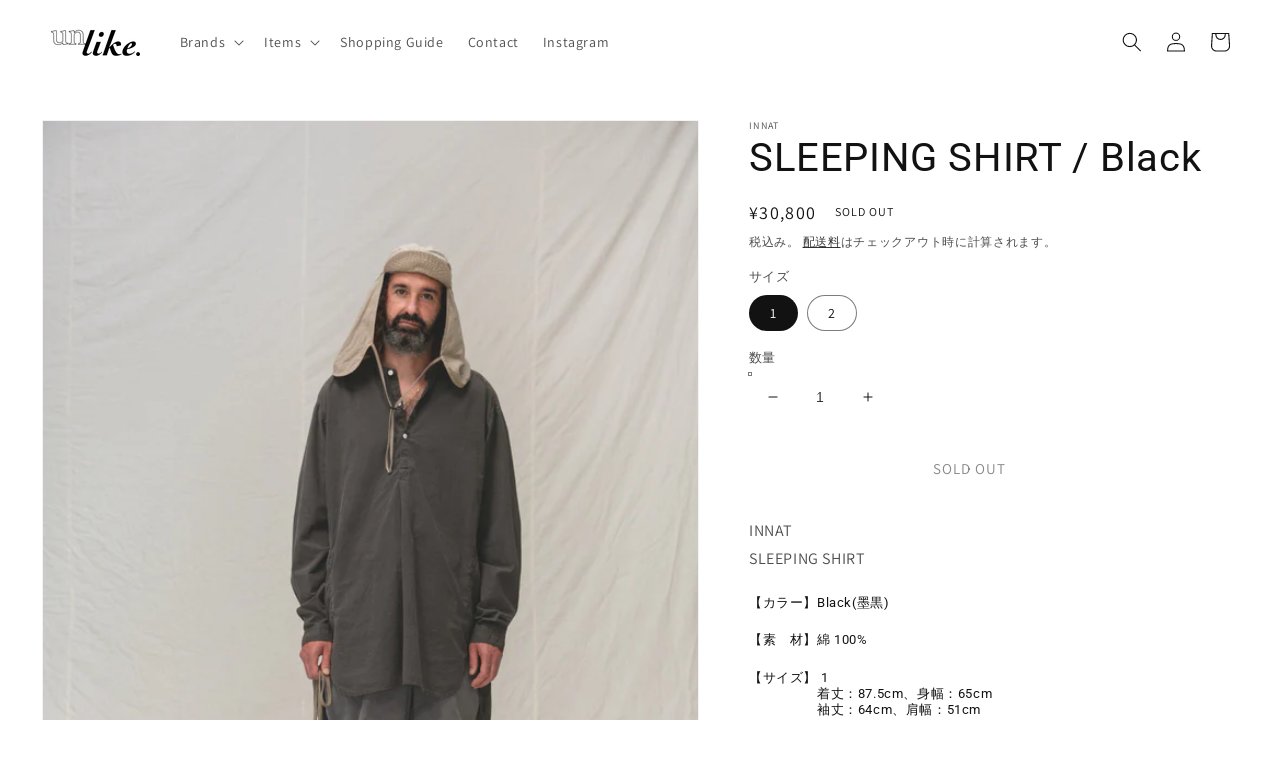

--- FILE ---
content_type: text/html; charset=utf-8
request_url: https://shop-unlike.com/products/innat-sleeping-shirt-black
body_size: 30959
content:
<!doctype html>
<html class="no-js" lang="ja">
  <head><!--Content in content_for_header -->
<!--LayoutHub-Embed--><link rel="stylesheet" type="text/css" href="data:text/css;base64," media="all">
<!--LH--><!--/LayoutHub-Embed--><meta charset="utf-8">
    <meta http-equiv="X-UA-Compatible" content="IE=edge">
    <meta name="viewport" content="width=device-width,initial-scale=1">
    <meta name="theme-color" content="">
    <link rel="canonical" href="https://shop-unlike.com/products/innat-sleeping-shirt-black">
    <link rel="preconnect" href="https://cdn.shopify.com" crossorigin><link rel="icon" type="image/png" href="//shop-unlike.com/cdn/shop/files/unlike_logo_32x32.png?v=1647311607"><link rel="preconnect" href="https://fonts.shopifycdn.com" crossorigin><title>
      SLEEPING SHIRT / Black
 &ndash; unlike.</title>

    
      <meta name="description" content="INNAT SLEEPING SHIRT 【カラー】Black(墨黒) 【素　材】綿 100% 【サイズ】 1　　　　　着丈：87.5cm、身幅：65cm　　　　　袖丈：64cm、肩幅：51cm                     2　　　　　着丈：92cm、身幅：65cm　　　　　袖丈：65cm、肩幅：52cm ※平置きにて採寸     素材(ボタニカルダイ製品)についての注意点＞＞ 粒子が大きく顔料に似た染料ということもあり、表面に未固着な染料が残っている場合がございます。 加工後に未固着の染料を落とす洗い加工を施していますが、完全には落ちていない場合があり、着用時に他の衣服などに染料が付着することがございます。 特に着用し">
    

    

<meta property="og:site_name" content="unlike.">
<meta property="og:url" content="https://shop-unlike.com/products/innat-sleeping-shirt-black">
<meta property="og:title" content="SLEEPING SHIRT / Black">
<meta property="og:type" content="product">
<meta property="og:description" content="INNAT SLEEPING SHIRT 【カラー】Black(墨黒) 【素　材】綿 100% 【サイズ】 1　　　　　着丈：87.5cm、身幅：65cm　　　　　袖丈：64cm、肩幅：51cm                     2　　　　　着丈：92cm、身幅：65cm　　　　　袖丈：65cm、肩幅：52cm ※平置きにて採寸     素材(ボタニカルダイ製品)についての注意点＞＞ 粒子が大きく顔料に似た染料ということもあり、表面に未固着な染料が残っている場合がございます。 加工後に未固着の染料を落とす洗い加工を施していますが、完全には落ちていない場合があり、着用時に他の衣服などに染料が付着することがございます。 特に着用し"><meta property="og:image" content="http://shop-unlike.com/cdn/shop/products/INNAT_30.jpg?v=1647588959">
  <meta property="og:image:secure_url" content="https://shop-unlike.com/cdn/shop/products/INNAT_30.jpg?v=1647588959">
  <meta property="og:image:width" content="2525">
  <meta property="og:image:height" content="3787"><meta property="og:price:amount" content="30,800">
  <meta property="og:price:currency" content="JPY"><meta name="twitter:card" content="summary_large_image">
<meta name="twitter:title" content="SLEEPING SHIRT / Black">
<meta name="twitter:description" content="INNAT SLEEPING SHIRT 【カラー】Black(墨黒) 【素　材】綿 100% 【サイズ】 1　　　　　着丈：87.5cm、身幅：65cm　　　　　袖丈：64cm、肩幅：51cm                     2　　　　　着丈：92cm、身幅：65cm　　　　　袖丈：65cm、肩幅：52cm ※平置きにて採寸     素材(ボタニカルダイ製品)についての注意点＞＞ 粒子が大きく顔料に似た染料ということもあり、表面に未固着な染料が残っている場合がございます。 加工後に未固着の染料を落とす洗い加工を施していますが、完全には落ちていない場合があり、着用時に他の衣服などに染料が付着することがございます。 特に着用し">


    <script src="//shop-unlike.com/cdn/shop/t/1/assets/global.js?v=138967679220690932761646640041" defer="defer"></script>
    <script>window.performance && window.performance.mark && window.performance.mark('shopify.content_for_header.start');</script><meta name="facebook-domain-verification" content="8ch883fllm9qc67y669q36ukg2r2he">
<meta id="shopify-digital-wallet" name="shopify-digital-wallet" content="/61183164610/digital_wallets/dialog">
<meta name="shopify-checkout-api-token" content="f5f22ae5c6227e6db5e249264a4fa30c">
<link rel="alternate" hreflang="x-default" href="https://shop-unlike.com/products/innat-sleeping-shirt-black">
<link rel="alternate" hreflang="ja" href="https://shop-unlike.com/products/innat-sleeping-shirt-black">
<link rel="alternate" hreflang="en" href="https://shop-unlike.com/en/products/innat-sleeping-shirt-black">
<link rel="alternate" type="application/json+oembed" href="https://shop-unlike.com/products/innat-sleeping-shirt-black.oembed">
<script async="async" src="/checkouts/internal/preloads.js?locale=ja-JP"></script>
<link rel="preconnect" href="https://shop.app" crossorigin="anonymous">
<script async="async" src="https://shop.app/checkouts/internal/preloads.js?locale=ja-JP&shop_id=61183164610" crossorigin="anonymous"></script>
<script id="shopify-features" type="application/json">{"accessToken":"f5f22ae5c6227e6db5e249264a4fa30c","betas":["rich-media-storefront-analytics"],"domain":"shop-unlike.com","predictiveSearch":false,"shopId":61183164610,"locale":"ja"}</script>
<script>var Shopify = Shopify || {};
Shopify.shop = "unlike-onlineshop.myshopify.com";
Shopify.locale = "ja";
Shopify.currency = {"active":"JPY","rate":"1.0"};
Shopify.country = "JP";
Shopify.theme = {"name":"Dawn","id":128913932482,"schema_name":"Dawn","schema_version":"3.0.0","theme_store_id":887,"role":"main"};
Shopify.theme.handle = "null";
Shopify.theme.style = {"id":null,"handle":null};
Shopify.cdnHost = "shop-unlike.com/cdn";
Shopify.routes = Shopify.routes || {};
Shopify.routes.root = "/";</script>
<script type="module">!function(o){(o.Shopify=o.Shopify||{}).modules=!0}(window);</script>
<script>!function(o){function n(){var o=[];function n(){o.push(Array.prototype.slice.apply(arguments))}return n.q=o,n}var t=o.Shopify=o.Shopify||{};t.loadFeatures=n(),t.autoloadFeatures=n()}(window);</script>
<script>
  window.ShopifyPay = window.ShopifyPay || {};
  window.ShopifyPay.apiHost = "shop.app\/pay";
  window.ShopifyPay.redirectState = null;
</script>
<script id="shop-js-analytics" type="application/json">{"pageType":"product"}</script>
<script defer="defer" async type="module" src="//shop-unlike.com/cdn/shopifycloud/shop-js/modules/v2/client.init-shop-cart-sync_CZKilf07.ja.esm.js"></script>
<script defer="defer" async type="module" src="//shop-unlike.com/cdn/shopifycloud/shop-js/modules/v2/chunk.common_rlhnONO2.esm.js"></script>
<script type="module">
  await import("//shop-unlike.com/cdn/shopifycloud/shop-js/modules/v2/client.init-shop-cart-sync_CZKilf07.ja.esm.js");
await import("//shop-unlike.com/cdn/shopifycloud/shop-js/modules/v2/chunk.common_rlhnONO2.esm.js");

  window.Shopify.SignInWithShop?.initShopCartSync?.({"fedCMEnabled":true,"windoidEnabled":true});

</script>
<script>
  window.Shopify = window.Shopify || {};
  if (!window.Shopify.featureAssets) window.Shopify.featureAssets = {};
  window.Shopify.featureAssets['shop-js'] = {"shop-cart-sync":["modules/v2/client.shop-cart-sync_BwCHLH8C.ja.esm.js","modules/v2/chunk.common_rlhnONO2.esm.js"],"init-fed-cm":["modules/v2/client.init-fed-cm_CQXj6EwP.ja.esm.js","modules/v2/chunk.common_rlhnONO2.esm.js"],"shop-button":["modules/v2/client.shop-button_B7JE2zCc.ja.esm.js","modules/v2/chunk.common_rlhnONO2.esm.js"],"init-windoid":["modules/v2/client.init-windoid_DQ9csUH7.ja.esm.js","modules/v2/chunk.common_rlhnONO2.esm.js"],"shop-cash-offers":["modules/v2/client.shop-cash-offers_DxEVlT9h.ja.esm.js","modules/v2/chunk.common_rlhnONO2.esm.js","modules/v2/chunk.modal_BI56FOb0.esm.js"],"shop-toast-manager":["modules/v2/client.shop-toast-manager_BE8_-kNb.ja.esm.js","modules/v2/chunk.common_rlhnONO2.esm.js"],"init-shop-email-lookup-coordinator":["modules/v2/client.init-shop-email-lookup-coordinator_BgbPPTAQ.ja.esm.js","modules/v2/chunk.common_rlhnONO2.esm.js"],"pay-button":["modules/v2/client.pay-button_hoKCMeMC.ja.esm.js","modules/v2/chunk.common_rlhnONO2.esm.js"],"avatar":["modules/v2/client.avatar_BTnouDA3.ja.esm.js"],"init-shop-cart-sync":["modules/v2/client.init-shop-cart-sync_CZKilf07.ja.esm.js","modules/v2/chunk.common_rlhnONO2.esm.js"],"shop-login-button":["modules/v2/client.shop-login-button_BXDQHqjj.ja.esm.js","modules/v2/chunk.common_rlhnONO2.esm.js","modules/v2/chunk.modal_BI56FOb0.esm.js"],"init-customer-accounts-sign-up":["modules/v2/client.init-customer-accounts-sign-up_C3NeUvFd.ja.esm.js","modules/v2/client.shop-login-button_BXDQHqjj.ja.esm.js","modules/v2/chunk.common_rlhnONO2.esm.js","modules/v2/chunk.modal_BI56FOb0.esm.js"],"init-shop-for-new-customer-accounts":["modules/v2/client.init-shop-for-new-customer-accounts_D-v2xi0b.ja.esm.js","modules/v2/client.shop-login-button_BXDQHqjj.ja.esm.js","modules/v2/chunk.common_rlhnONO2.esm.js","modules/v2/chunk.modal_BI56FOb0.esm.js"],"init-customer-accounts":["modules/v2/client.init-customer-accounts_Cciaq_Mb.ja.esm.js","modules/v2/client.shop-login-button_BXDQHqjj.ja.esm.js","modules/v2/chunk.common_rlhnONO2.esm.js","modules/v2/chunk.modal_BI56FOb0.esm.js"],"shop-follow-button":["modules/v2/client.shop-follow-button_CM9l58Wl.ja.esm.js","modules/v2/chunk.common_rlhnONO2.esm.js","modules/v2/chunk.modal_BI56FOb0.esm.js"],"lead-capture":["modules/v2/client.lead-capture_oVhdpGxe.ja.esm.js","modules/v2/chunk.common_rlhnONO2.esm.js","modules/v2/chunk.modal_BI56FOb0.esm.js"],"checkout-modal":["modules/v2/client.checkout-modal_BbgmKIDX.ja.esm.js","modules/v2/chunk.common_rlhnONO2.esm.js","modules/v2/chunk.modal_BI56FOb0.esm.js"],"shop-login":["modules/v2/client.shop-login_BRorRhgW.ja.esm.js","modules/v2/chunk.common_rlhnONO2.esm.js","modules/v2/chunk.modal_BI56FOb0.esm.js"],"payment-terms":["modules/v2/client.payment-terms_Ba4TR13R.ja.esm.js","modules/v2/chunk.common_rlhnONO2.esm.js","modules/v2/chunk.modal_BI56FOb0.esm.js"]};
</script>
<script>(function() {
  var isLoaded = false;
  function asyncLoad() {
    if (isLoaded) return;
    isLoaded = true;
    var urls = ["https:\/\/shipping-bar-app.herokuapp.com\/bar.js?shop=unlike-onlineshop.myshopify.com","https:\/\/d1qnl12h46g6qu.cloudfront.net\/unlike-onlineshop.myshopify.com.js?shop=unlike-onlineshop.myshopify.com"];
    for (var i = 0; i < urls.length; i++) {
      var s = document.createElement('script');
      s.type = 'text/javascript';
      s.async = true;
      s.src = urls[i];
      var x = document.getElementsByTagName('script')[0];
      x.parentNode.insertBefore(s, x);
    }
  };
  if(window.attachEvent) {
    window.attachEvent('onload', asyncLoad);
  } else {
    window.addEventListener('load', asyncLoad, false);
  }
})();</script>
<script id="__st">var __st={"a":61183164610,"offset":32400,"reqid":"878441fc-0dda-4d77-bdd4-83a3c35a5864-1768938204","pageurl":"shop-unlike.com\/products\/innat-sleeping-shirt-black","u":"7821b75a5ea8","p":"product","rtyp":"product","rid":7308883099842};</script>
<script>window.ShopifyPaypalV4VisibilityTracking = true;</script>
<script id="captcha-bootstrap">!function(){'use strict';const t='contact',e='account',n='new_comment',o=[[t,t],['blogs',n],['comments',n],[t,'customer']],c=[[e,'customer_login'],[e,'guest_login'],[e,'recover_customer_password'],[e,'create_customer']],r=t=>t.map((([t,e])=>`form[action*='/${t}']:not([data-nocaptcha='true']) input[name='form_type'][value='${e}']`)).join(','),a=t=>()=>t?[...document.querySelectorAll(t)].map((t=>t.form)):[];function s(){const t=[...o],e=r(t);return a(e)}const i='password',u='form_key',d=['recaptcha-v3-token','g-recaptcha-response','h-captcha-response',i],f=()=>{try{return window.sessionStorage}catch{return}},m='__shopify_v',_=t=>t.elements[u];function p(t,e,n=!1){try{const o=window.sessionStorage,c=JSON.parse(o.getItem(e)),{data:r}=function(t){const{data:e,action:n}=t;return t[m]||n?{data:e,action:n}:{data:t,action:n}}(c);for(const[e,n]of Object.entries(r))t.elements[e]&&(t.elements[e].value=n);n&&o.removeItem(e)}catch(o){console.error('form repopulation failed',{error:o})}}const l='form_type',E='cptcha';function T(t){t.dataset[E]=!0}const w=window,h=w.document,L='Shopify',v='ce_forms',y='captcha';let A=!1;((t,e)=>{const n=(g='f06e6c50-85a8-45c8-87d0-21a2b65856fe',I='https://cdn.shopify.com/shopifycloud/storefront-forms-hcaptcha/ce_storefront_forms_captcha_hcaptcha.v1.5.2.iife.js',D={infoText:'hCaptchaによる保護',privacyText:'プライバシー',termsText:'利用規約'},(t,e,n)=>{const o=w[L][v],c=o.bindForm;if(c)return c(t,g,e,D).then(n);var r;o.q.push([[t,g,e,D],n]),r=I,A||(h.body.append(Object.assign(h.createElement('script'),{id:'captcha-provider',async:!0,src:r})),A=!0)});var g,I,D;w[L]=w[L]||{},w[L][v]=w[L][v]||{},w[L][v].q=[],w[L][y]=w[L][y]||{},w[L][y].protect=function(t,e){n(t,void 0,e),T(t)},Object.freeze(w[L][y]),function(t,e,n,w,h,L){const[v,y,A,g]=function(t,e,n){const i=e?o:[],u=t?c:[],d=[...i,...u],f=r(d),m=r(i),_=r(d.filter((([t,e])=>n.includes(e))));return[a(f),a(m),a(_),s()]}(w,h,L),I=t=>{const e=t.target;return e instanceof HTMLFormElement?e:e&&e.form},D=t=>v().includes(t);t.addEventListener('submit',(t=>{const e=I(t);if(!e)return;const n=D(e)&&!e.dataset.hcaptchaBound&&!e.dataset.recaptchaBound,o=_(e),c=g().includes(e)&&(!o||!o.value);(n||c)&&t.preventDefault(),c&&!n&&(function(t){try{if(!f())return;!function(t){const e=f();if(!e)return;const n=_(t);if(!n)return;const o=n.value;o&&e.removeItem(o)}(t);const e=Array.from(Array(32),(()=>Math.random().toString(36)[2])).join('');!function(t,e){_(t)||t.append(Object.assign(document.createElement('input'),{type:'hidden',name:u})),t.elements[u].value=e}(t,e),function(t,e){const n=f();if(!n)return;const o=[...t.querySelectorAll(`input[type='${i}']`)].map((({name:t})=>t)),c=[...d,...o],r={};for(const[a,s]of new FormData(t).entries())c.includes(a)||(r[a]=s);n.setItem(e,JSON.stringify({[m]:1,action:t.action,data:r}))}(t,e)}catch(e){console.error('failed to persist form',e)}}(e),e.submit())}));const S=(t,e)=>{t&&!t.dataset[E]&&(n(t,e.some((e=>e===t))),T(t))};for(const o of['focusin','change'])t.addEventListener(o,(t=>{const e=I(t);D(e)&&S(e,y())}));const B=e.get('form_key'),M=e.get(l),P=B&&M;t.addEventListener('DOMContentLoaded',(()=>{const t=y();if(P)for(const e of t)e.elements[l].value===M&&p(e,B);[...new Set([...A(),...v().filter((t=>'true'===t.dataset.shopifyCaptcha))])].forEach((e=>S(e,t)))}))}(h,new URLSearchParams(w.location.search),n,t,e,['guest_login'])})(!0,!0)}();</script>
<script integrity="sha256-4kQ18oKyAcykRKYeNunJcIwy7WH5gtpwJnB7kiuLZ1E=" data-source-attribution="shopify.loadfeatures" defer="defer" src="//shop-unlike.com/cdn/shopifycloud/storefront/assets/storefront/load_feature-a0a9edcb.js" crossorigin="anonymous"></script>
<script crossorigin="anonymous" defer="defer" src="//shop-unlike.com/cdn/shopifycloud/storefront/assets/shopify_pay/storefront-65b4c6d7.js?v=20250812"></script>
<script data-source-attribution="shopify.dynamic_checkout.dynamic.init">var Shopify=Shopify||{};Shopify.PaymentButton=Shopify.PaymentButton||{isStorefrontPortableWallets:!0,init:function(){window.Shopify.PaymentButton.init=function(){};var t=document.createElement("script");t.src="https://shop-unlike.com/cdn/shopifycloud/portable-wallets/latest/portable-wallets.ja.js",t.type="module",document.head.appendChild(t)}};
</script>
<script data-source-attribution="shopify.dynamic_checkout.buyer_consent">
  function portableWalletsHideBuyerConsent(e){var t=document.getElementById("shopify-buyer-consent"),n=document.getElementById("shopify-subscription-policy-button");t&&n&&(t.classList.add("hidden"),t.setAttribute("aria-hidden","true"),n.removeEventListener("click",e))}function portableWalletsShowBuyerConsent(e){var t=document.getElementById("shopify-buyer-consent"),n=document.getElementById("shopify-subscription-policy-button");t&&n&&(t.classList.remove("hidden"),t.removeAttribute("aria-hidden"),n.addEventListener("click",e))}window.Shopify?.PaymentButton&&(window.Shopify.PaymentButton.hideBuyerConsent=portableWalletsHideBuyerConsent,window.Shopify.PaymentButton.showBuyerConsent=portableWalletsShowBuyerConsent);
</script>
<script>
  function portableWalletsCleanup(e){e&&e.src&&console.error("Failed to load portable wallets script "+e.src);var t=document.querySelectorAll("shopify-accelerated-checkout .shopify-payment-button__skeleton, shopify-accelerated-checkout-cart .wallet-cart-button__skeleton"),e=document.getElementById("shopify-buyer-consent");for(let e=0;e<t.length;e++)t[e].remove();e&&e.remove()}function portableWalletsNotLoadedAsModule(e){e instanceof ErrorEvent&&"string"==typeof e.message&&e.message.includes("import.meta")&&"string"==typeof e.filename&&e.filename.includes("portable-wallets")&&(window.removeEventListener("error",portableWalletsNotLoadedAsModule),window.Shopify.PaymentButton.failedToLoad=e,"loading"===document.readyState?document.addEventListener("DOMContentLoaded",window.Shopify.PaymentButton.init):window.Shopify.PaymentButton.init())}window.addEventListener("error",portableWalletsNotLoadedAsModule);
</script>

<script type="module" src="https://shop-unlike.com/cdn/shopifycloud/portable-wallets/latest/portable-wallets.ja.js" onError="portableWalletsCleanup(this)" crossorigin="anonymous"></script>
<script nomodule>
  document.addEventListener("DOMContentLoaded", portableWalletsCleanup);
</script>

<link id="shopify-accelerated-checkout-styles" rel="stylesheet" media="screen" href="https://shop-unlike.com/cdn/shopifycloud/portable-wallets/latest/accelerated-checkout-backwards-compat.css" crossorigin="anonymous">
<style id="shopify-accelerated-checkout-cart">
        #shopify-buyer-consent {
  margin-top: 1em;
  display: inline-block;
  width: 100%;
}

#shopify-buyer-consent.hidden {
  display: none;
}

#shopify-subscription-policy-button {
  background: none;
  border: none;
  padding: 0;
  text-decoration: underline;
  font-size: inherit;
  cursor: pointer;
}

#shopify-subscription-policy-button::before {
  box-shadow: none;
}

      </style>
<script id="sections-script" data-sections="main-product,product-recommendations,header,footer" defer="defer" src="//shop-unlike.com/cdn/shop/t/1/compiled_assets/scripts.js?v=3003"></script>
<script>window.performance && window.performance.mark && window.performance.mark('shopify.content_for_header.end');</script>


    <style data-shopify>
      @font-face {
  font-family: Assistant;
  font-weight: 400;
  font-style: normal;
  font-display: swap;
  src: url("//shop-unlike.com/cdn/fonts/assistant/assistant_n4.9120912a469cad1cc292572851508ca49d12e768.woff2") format("woff2"),
       url("//shop-unlike.com/cdn/fonts/assistant/assistant_n4.6e9875ce64e0fefcd3f4446b7ec9036b3ddd2985.woff") format("woff");
}

      @font-face {
  font-family: Assistant;
  font-weight: 700;
  font-style: normal;
  font-display: swap;
  src: url("//shop-unlike.com/cdn/fonts/assistant/assistant_n7.bf44452348ec8b8efa3aa3068825305886b1c83c.woff2") format("woff2"),
       url("//shop-unlike.com/cdn/fonts/assistant/assistant_n7.0c887fee83f6b3bda822f1150b912c72da0f7b64.woff") format("woff");
}

      
      
      @font-face {
  font-family: Roboto;
  font-weight: 400;
  font-style: normal;
  font-display: swap;
  src: url("//shop-unlike.com/cdn/fonts/roboto/roboto_n4.2019d890f07b1852f56ce63ba45b2db45d852cba.woff2") format("woff2"),
       url("//shop-unlike.com/cdn/fonts/roboto/roboto_n4.238690e0007583582327135619c5f7971652fa9d.woff") format("woff");
}


      :root {
        --font-body-family: Assistant, sans-serif;
        --font-body-style: normal;
        --font-body-weight: 400;

        --font-heading-family: Roboto, sans-serif;
        --font-heading-style: normal;
        --font-heading-weight: 400;

        --font-body-scale: 1.0;
        --font-heading-scale: 1.0;

        --color-base-text: 18, 18, 18;
        --color-shadow: 18, 18, 18;
        --color-base-background-1: 255, 255, 255;
        --color-base-background-2: 243, 243, 243;
        --color-base-solid-button-labels: 255, 255, 255;
        --color-base-outline-button-labels: 18, 18, 18;
        --color-base-accent-1: 18, 18, 18;
        --color-base-accent-2: 226, 33, 32;
        --payment-terms-background-color: #FFFFFF;

        --gradient-base-background-1: #FFFFFF;
        --gradient-base-background-2: #F3F3F3;
        --gradient-base-accent-1: #121212;
        --gradient-base-accent-2: #e22120;

        --media-padding: px;
        --media-border-opacity: 0.05;
        --media-border-width: 1px;
        --media-radius: 0px;
        --media-shadow-opacity: 0.0;
        --media-shadow-horizontal-offset: 0px;
        --media-shadow-vertical-offset: 0px;
        --media-shadow-blur-radius: 0px;

        --page-width: 160rem;
        --page-width-margin: 0rem;

        --card-image-padding: 0.0rem;
        --card-corner-radius: 0.0rem;
        --card-text-alignment: left;
        --card-border-width: 0.0rem;
        --card-border-opacity: 0.0;
        --card-shadow-opacity: 0.1;
        --card-shadow-horizontal-offset: 0.0rem;
        --card-shadow-vertical-offset: 0.0rem;
        --card-shadow-blur-radius: 0.0rem;

        --badge-corner-radius: 4.0rem;

        --popup-border-width: 1px;
        --popup-border-opacity: 0.1;
        --popup-corner-radius: 0px;
        --popup-shadow-opacity: 0.0;
        --popup-shadow-horizontal-offset: 0px;
        --popup-shadow-vertical-offset: 0px;
        --popup-shadow-blur-radius: 0px;

        --drawer-border-width: 1px;
        --drawer-border-opacity: 0.1;
        --drawer-shadow-opacity: 0.0;
        --drawer-shadow-horizontal-offset: 0px;
        --drawer-shadow-vertical-offset: 0px;
        --drawer-shadow-blur-radius: 0px;

        --spacing-sections-desktop: 0px;
        --spacing-sections-mobile: 0px;

        --grid-desktop-vertical-spacing: 16px;
        --grid-desktop-horizontal-spacing: 16px;
        --grid-mobile-vertical-spacing: 8px;
        --grid-mobile-horizontal-spacing: 8px;

        --text-boxes-border-opacity: 0.0;
        --text-boxes-border-width: 0px;
        --text-boxes-radius: 0px;
        --text-boxes-shadow-opacity: 0.0;
        --text-boxes-shadow-horizontal-offset: 0px;
        --text-boxes-shadow-vertical-offset: 0px;
        --text-boxes-shadow-blur-radius: 0px;

        --buttons-radius: 0px;
        --buttons-radius-outset: 0px;
        --buttons-border-width: 1px;
        --buttons-border-opacity: 1.0;
        --buttons-shadow-opacity: 0.0;
        --buttons-shadow-horizontal-offset: 0px;
        --buttons-shadow-vertical-offset: 0px;
        --buttons-shadow-blur-radius: 0px;
        --buttons-border-offset: 0px;

        --inputs-radius: 0px;
        --inputs-border-width: 1px;
        --inputs-border-opacity: 0.55;
        --inputs-shadow-opacity: 0.0;
        --inputs-shadow-horizontal-offset: 0px;
        --inputs-margin-offset: 0px;
        --inputs-shadow-vertical-offset: 0px;
        --inputs-shadow-blur-radius: 0px;
        --inputs-radius-outset: 0px;

        --variant-pills-radius: 40px;
        --variant-pills-border-width: 1px;
        --variant-pills-border-opacity: 0.55;
        --variant-pills-shadow-opacity: 0.0;
        --variant-pills-shadow-horizontal-offset: 0px;
        --variant-pills-shadow-vertical-offset: 0px;
        --variant-pills-shadow-blur-radius: 0px;
      }

      *,
      *::before,
      *::after {
        box-sizing: inherit;
      }

      html {
        box-sizing: border-box;
        font-size: calc(var(--font-body-scale) * 62.5%);
        height: 100%;
      }

      body {
        display: grid;
        grid-template-rows: auto auto 1fr auto;
        grid-template-columns: 100%;
        min-height: 100%;
        margin: 0;
        font-size: 1.5rem;
        letter-spacing: 0.06rem;
        line-height: calc(1 + 0.8 / var(--font-body-scale));
        font-family: var(--font-body-family);
        font-style: var(--font-body-style);
        font-weight: var(--font-body-weight);
      }

      @media screen and (min-width: 750px) {
        body {
          font-size: 1.6rem;
        }
      }
    </style>

    <link href="//shop-unlike.com/cdn/shop/t/1/assets/base.css?v=39440664952427654091646640059" rel="stylesheet" type="text/css" media="all" />
<link rel="preload" as="font" href="//shop-unlike.com/cdn/fonts/assistant/assistant_n4.9120912a469cad1cc292572851508ca49d12e768.woff2" type="font/woff2" crossorigin><link rel="preload" as="font" href="//shop-unlike.com/cdn/fonts/roboto/roboto_n4.2019d890f07b1852f56ce63ba45b2db45d852cba.woff2" type="font/woff2" crossorigin><link rel="stylesheet" href="//shop-unlike.com/cdn/shop/t/1/assets/component-predictive-search.css?v=165644661289088488651646640036" media="print" onload="this.media='all'"><script>document.documentElement.className = document.documentElement.className.replace('no-js', 'js');
    if (Shopify.designMode) {
      document.documentElement.classList.add('shopify-design-mode');
    }
    </script>
  <!-- BEGIN app block: shopify://apps/instafeed/blocks/head-block/c447db20-095d-4a10-9725-b5977662c9d5 --><link rel="preconnect" href="https://cdn.nfcube.com/">
<link rel="preconnect" href="https://scontent.cdninstagram.com/">


  <script>
    document.addEventListener('DOMContentLoaded', function () {
      let instafeedScript = document.createElement('script');

      
        instafeedScript.src = 'https://cdn.nfcube.com/instafeed-d159fc5bbbc1efdb8e14e36a9279debc.js';
      

      document.body.appendChild(instafeedScript);
    });
  </script>





<!-- END app block --><link href="https://monorail-edge.shopifysvc.com" rel="dns-prefetch">
<script>(function(){if ("sendBeacon" in navigator && "performance" in window) {try {var session_token_from_headers = performance.getEntriesByType('navigation')[0].serverTiming.find(x => x.name == '_s').description;} catch {var session_token_from_headers = undefined;}var session_cookie_matches = document.cookie.match(/_shopify_s=([^;]*)/);var session_token_from_cookie = session_cookie_matches && session_cookie_matches.length === 2 ? session_cookie_matches[1] : "";var session_token = session_token_from_headers || session_token_from_cookie || "";function handle_abandonment_event(e) {var entries = performance.getEntries().filter(function(entry) {return /monorail-edge.shopifysvc.com/.test(entry.name);});if (!window.abandonment_tracked && entries.length === 0) {window.abandonment_tracked = true;var currentMs = Date.now();var navigation_start = performance.timing.navigationStart;var payload = {shop_id: 61183164610,url: window.location.href,navigation_start,duration: currentMs - navigation_start,session_token,page_type: "product"};window.navigator.sendBeacon("https://monorail-edge.shopifysvc.com/v1/produce", JSON.stringify({schema_id: "online_store_buyer_site_abandonment/1.1",payload: payload,metadata: {event_created_at_ms: currentMs,event_sent_at_ms: currentMs}}));}}window.addEventListener('pagehide', handle_abandonment_event);}}());</script>
<script id="web-pixels-manager-setup">(function e(e,d,r,n,o){if(void 0===o&&(o={}),!Boolean(null===(a=null===(i=window.Shopify)||void 0===i?void 0:i.analytics)||void 0===a?void 0:a.replayQueue)){var i,a;window.Shopify=window.Shopify||{};var t=window.Shopify;t.analytics=t.analytics||{};var s=t.analytics;s.replayQueue=[],s.publish=function(e,d,r){return s.replayQueue.push([e,d,r]),!0};try{self.performance.mark("wpm:start")}catch(e){}var l=function(){var e={modern:/Edge?\/(1{2}[4-9]|1[2-9]\d|[2-9]\d{2}|\d{4,})\.\d+(\.\d+|)|Firefox\/(1{2}[4-9]|1[2-9]\d|[2-9]\d{2}|\d{4,})\.\d+(\.\d+|)|Chrom(ium|e)\/(9{2}|\d{3,})\.\d+(\.\d+|)|(Maci|X1{2}).+ Version\/(15\.\d+|(1[6-9]|[2-9]\d|\d{3,})\.\d+)([,.]\d+|)( \(\w+\)|)( Mobile\/\w+|) Safari\/|Chrome.+OPR\/(9{2}|\d{3,})\.\d+\.\d+|(CPU[ +]OS|iPhone[ +]OS|CPU[ +]iPhone|CPU IPhone OS|CPU iPad OS)[ +]+(15[._]\d+|(1[6-9]|[2-9]\d|\d{3,})[._]\d+)([._]\d+|)|Android:?[ /-](13[3-9]|1[4-9]\d|[2-9]\d{2}|\d{4,})(\.\d+|)(\.\d+|)|Android.+Firefox\/(13[5-9]|1[4-9]\d|[2-9]\d{2}|\d{4,})\.\d+(\.\d+|)|Android.+Chrom(ium|e)\/(13[3-9]|1[4-9]\d|[2-9]\d{2}|\d{4,})\.\d+(\.\d+|)|SamsungBrowser\/([2-9]\d|\d{3,})\.\d+/,legacy:/Edge?\/(1[6-9]|[2-9]\d|\d{3,})\.\d+(\.\d+|)|Firefox\/(5[4-9]|[6-9]\d|\d{3,})\.\d+(\.\d+|)|Chrom(ium|e)\/(5[1-9]|[6-9]\d|\d{3,})\.\d+(\.\d+|)([\d.]+$|.*Safari\/(?![\d.]+ Edge\/[\d.]+$))|(Maci|X1{2}).+ Version\/(10\.\d+|(1[1-9]|[2-9]\d|\d{3,})\.\d+)([,.]\d+|)( \(\w+\)|)( Mobile\/\w+|) Safari\/|Chrome.+OPR\/(3[89]|[4-9]\d|\d{3,})\.\d+\.\d+|(CPU[ +]OS|iPhone[ +]OS|CPU[ +]iPhone|CPU IPhone OS|CPU iPad OS)[ +]+(10[._]\d+|(1[1-9]|[2-9]\d|\d{3,})[._]\d+)([._]\d+|)|Android:?[ /-](13[3-9]|1[4-9]\d|[2-9]\d{2}|\d{4,})(\.\d+|)(\.\d+|)|Mobile Safari.+OPR\/([89]\d|\d{3,})\.\d+\.\d+|Android.+Firefox\/(13[5-9]|1[4-9]\d|[2-9]\d{2}|\d{4,})\.\d+(\.\d+|)|Android.+Chrom(ium|e)\/(13[3-9]|1[4-9]\d|[2-9]\d{2}|\d{4,})\.\d+(\.\d+|)|Android.+(UC? ?Browser|UCWEB|U3)[ /]?(15\.([5-9]|\d{2,})|(1[6-9]|[2-9]\d|\d{3,})\.\d+)\.\d+|SamsungBrowser\/(5\.\d+|([6-9]|\d{2,})\.\d+)|Android.+MQ{2}Browser\/(14(\.(9|\d{2,})|)|(1[5-9]|[2-9]\d|\d{3,})(\.\d+|))(\.\d+|)|K[Aa][Ii]OS\/(3\.\d+|([4-9]|\d{2,})\.\d+)(\.\d+|)/},d=e.modern,r=e.legacy,n=navigator.userAgent;return n.match(d)?"modern":n.match(r)?"legacy":"unknown"}(),u="modern"===l?"modern":"legacy",c=(null!=n?n:{modern:"",legacy:""})[u],f=function(e){return[e.baseUrl,"/wpm","/b",e.hashVersion,"modern"===e.buildTarget?"m":"l",".js"].join("")}({baseUrl:d,hashVersion:r,buildTarget:u}),m=function(e){var d=e.version,r=e.bundleTarget,n=e.surface,o=e.pageUrl,i=e.monorailEndpoint;return{emit:function(e){var a=e.status,t=e.errorMsg,s=(new Date).getTime(),l=JSON.stringify({metadata:{event_sent_at_ms:s},events:[{schema_id:"web_pixels_manager_load/3.1",payload:{version:d,bundle_target:r,page_url:o,status:a,surface:n,error_msg:t},metadata:{event_created_at_ms:s}}]});if(!i)return console&&console.warn&&console.warn("[Web Pixels Manager] No Monorail endpoint provided, skipping logging."),!1;try{return self.navigator.sendBeacon.bind(self.navigator)(i,l)}catch(e){}var u=new XMLHttpRequest;try{return u.open("POST",i,!0),u.setRequestHeader("Content-Type","text/plain"),u.send(l),!0}catch(e){return console&&console.warn&&console.warn("[Web Pixels Manager] Got an unhandled error while logging to Monorail."),!1}}}}({version:r,bundleTarget:l,surface:e.surface,pageUrl:self.location.href,monorailEndpoint:e.monorailEndpoint});try{o.browserTarget=l,function(e){var d=e.src,r=e.async,n=void 0===r||r,o=e.onload,i=e.onerror,a=e.sri,t=e.scriptDataAttributes,s=void 0===t?{}:t,l=document.createElement("script"),u=document.querySelector("head"),c=document.querySelector("body");if(l.async=n,l.src=d,a&&(l.integrity=a,l.crossOrigin="anonymous"),s)for(var f in s)if(Object.prototype.hasOwnProperty.call(s,f))try{l.dataset[f]=s[f]}catch(e){}if(o&&l.addEventListener("load",o),i&&l.addEventListener("error",i),u)u.appendChild(l);else{if(!c)throw new Error("Did not find a head or body element to append the script");c.appendChild(l)}}({src:f,async:!0,onload:function(){if(!function(){var e,d;return Boolean(null===(d=null===(e=window.Shopify)||void 0===e?void 0:e.analytics)||void 0===d?void 0:d.initialized)}()){var d=window.webPixelsManager.init(e)||void 0;if(d){var r=window.Shopify.analytics;r.replayQueue.forEach((function(e){var r=e[0],n=e[1],o=e[2];d.publishCustomEvent(r,n,o)})),r.replayQueue=[],r.publish=d.publishCustomEvent,r.visitor=d.visitor,r.initialized=!0}}},onerror:function(){return m.emit({status:"failed",errorMsg:"".concat(f," has failed to load")})},sri:function(e){var d=/^sha384-[A-Za-z0-9+/=]+$/;return"string"==typeof e&&d.test(e)}(c)?c:"",scriptDataAttributes:o}),m.emit({status:"loading"})}catch(e){m.emit({status:"failed",errorMsg:(null==e?void 0:e.message)||"Unknown error"})}}})({shopId: 61183164610,storefrontBaseUrl: "https://shop-unlike.com",extensionsBaseUrl: "https://extensions.shopifycdn.com/cdn/shopifycloud/web-pixels-manager",monorailEndpoint: "https://monorail-edge.shopifysvc.com/unstable/produce_batch",surface: "storefront-renderer",enabledBetaFlags: ["2dca8a86"],webPixelsConfigList: [{"id":"212369602","configuration":"{\"pixel_id\":\"1505561833228174\",\"pixel_type\":\"facebook_pixel\",\"metaapp_system_user_token\":\"-\"}","eventPayloadVersion":"v1","runtimeContext":"OPEN","scriptVersion":"ca16bc87fe92b6042fbaa3acc2fbdaa6","type":"APP","apiClientId":2329312,"privacyPurposes":["ANALYTICS","MARKETING","SALE_OF_DATA"],"dataSharingAdjustments":{"protectedCustomerApprovalScopes":["read_customer_address","read_customer_email","read_customer_name","read_customer_personal_data","read_customer_phone"]}},{"id":"shopify-app-pixel","configuration":"{}","eventPayloadVersion":"v1","runtimeContext":"STRICT","scriptVersion":"0450","apiClientId":"shopify-pixel","type":"APP","privacyPurposes":["ANALYTICS","MARKETING"]},{"id":"shopify-custom-pixel","eventPayloadVersion":"v1","runtimeContext":"LAX","scriptVersion":"0450","apiClientId":"shopify-pixel","type":"CUSTOM","privacyPurposes":["ANALYTICS","MARKETING"]}],isMerchantRequest: false,initData: {"shop":{"name":"unlike.","paymentSettings":{"currencyCode":"JPY"},"myshopifyDomain":"unlike-onlineshop.myshopify.com","countryCode":"JP","storefrontUrl":"https:\/\/shop-unlike.com"},"customer":null,"cart":null,"checkout":null,"productVariants":[{"price":{"amount":30800.0,"currencyCode":"JPY"},"product":{"title":"SLEEPING SHIRT \/ Black","vendor":"INNAT","id":"7308883099842","untranslatedTitle":"SLEEPING SHIRT \/ Black","url":"\/products\/innat-sleeping-shirt-black","type":"トップス"},"id":"41868416549058","image":{"src":"\/\/shop-unlike.com\/cdn\/shop\/products\/INNAT_30.jpg?v=1647588959"},"sku":"INNAT01-S02_BLACK2","title":"1","untranslatedTitle":"1"},{"price":{"amount":30800.0,"currencyCode":"JPY"},"product":{"title":"SLEEPING SHIRT \/ Black","vendor":"INNAT","id":"7308883099842","untranslatedTitle":"SLEEPING SHIRT \/ Black","url":"\/products\/innat-sleeping-shirt-black","type":"トップス"},"id":"41868416647362","image":{"src":"\/\/shop-unlike.com\/cdn\/shop\/products\/INNAT_30.jpg?v=1647588959"},"sku":"INNAT01-S02_BLACK3","title":"2","untranslatedTitle":"2"}],"purchasingCompany":null},},"https://shop-unlike.com/cdn","fcfee988w5aeb613cpc8e4bc33m6693e112",{"modern":"","legacy":""},{"shopId":"61183164610","storefrontBaseUrl":"https:\/\/shop-unlike.com","extensionBaseUrl":"https:\/\/extensions.shopifycdn.com\/cdn\/shopifycloud\/web-pixels-manager","surface":"storefront-renderer","enabledBetaFlags":"[\"2dca8a86\"]","isMerchantRequest":"false","hashVersion":"fcfee988w5aeb613cpc8e4bc33m6693e112","publish":"custom","events":"[[\"page_viewed\",{}],[\"product_viewed\",{\"productVariant\":{\"price\":{\"amount\":30800.0,\"currencyCode\":\"JPY\"},\"product\":{\"title\":\"SLEEPING SHIRT \/ Black\",\"vendor\":\"INNAT\",\"id\":\"7308883099842\",\"untranslatedTitle\":\"SLEEPING SHIRT \/ Black\",\"url\":\"\/products\/innat-sleeping-shirt-black\",\"type\":\"トップス\"},\"id\":\"41868416549058\",\"image\":{\"src\":\"\/\/shop-unlike.com\/cdn\/shop\/products\/INNAT_30.jpg?v=1647588959\"},\"sku\":\"INNAT01-S02_BLACK2\",\"title\":\"1\",\"untranslatedTitle\":\"1\"}}]]"});</script><script>
  window.ShopifyAnalytics = window.ShopifyAnalytics || {};
  window.ShopifyAnalytics.meta = window.ShopifyAnalytics.meta || {};
  window.ShopifyAnalytics.meta.currency = 'JPY';
  var meta = {"product":{"id":7308883099842,"gid":"gid:\/\/shopify\/Product\/7308883099842","vendor":"INNAT","type":"トップス","handle":"innat-sleeping-shirt-black","variants":[{"id":41868416549058,"price":3080000,"name":"SLEEPING SHIRT \/ Black - 1","public_title":"1","sku":"INNAT01-S02_BLACK2"},{"id":41868416647362,"price":3080000,"name":"SLEEPING SHIRT \/ Black - 2","public_title":"2","sku":"INNAT01-S02_BLACK3"}],"remote":false},"page":{"pageType":"product","resourceType":"product","resourceId":7308883099842,"requestId":"878441fc-0dda-4d77-bdd4-83a3c35a5864-1768938204"}};
  for (var attr in meta) {
    window.ShopifyAnalytics.meta[attr] = meta[attr];
  }
</script>
<script class="analytics">
  (function () {
    var customDocumentWrite = function(content) {
      var jquery = null;

      if (window.jQuery) {
        jquery = window.jQuery;
      } else if (window.Checkout && window.Checkout.$) {
        jquery = window.Checkout.$;
      }

      if (jquery) {
        jquery('body').append(content);
      }
    };

    var hasLoggedConversion = function(token) {
      if (token) {
        return document.cookie.indexOf('loggedConversion=' + token) !== -1;
      }
      return false;
    }

    var setCookieIfConversion = function(token) {
      if (token) {
        var twoMonthsFromNow = new Date(Date.now());
        twoMonthsFromNow.setMonth(twoMonthsFromNow.getMonth() + 2);

        document.cookie = 'loggedConversion=' + token + '; expires=' + twoMonthsFromNow;
      }
    }

    var trekkie = window.ShopifyAnalytics.lib = window.trekkie = window.trekkie || [];
    if (trekkie.integrations) {
      return;
    }
    trekkie.methods = [
      'identify',
      'page',
      'ready',
      'track',
      'trackForm',
      'trackLink'
    ];
    trekkie.factory = function(method) {
      return function() {
        var args = Array.prototype.slice.call(arguments);
        args.unshift(method);
        trekkie.push(args);
        return trekkie;
      };
    };
    for (var i = 0; i < trekkie.methods.length; i++) {
      var key = trekkie.methods[i];
      trekkie[key] = trekkie.factory(key);
    }
    trekkie.load = function(config) {
      trekkie.config = config || {};
      trekkie.config.initialDocumentCookie = document.cookie;
      var first = document.getElementsByTagName('script')[0];
      var script = document.createElement('script');
      script.type = 'text/javascript';
      script.onerror = function(e) {
        var scriptFallback = document.createElement('script');
        scriptFallback.type = 'text/javascript';
        scriptFallback.onerror = function(error) {
                var Monorail = {
      produce: function produce(monorailDomain, schemaId, payload) {
        var currentMs = new Date().getTime();
        var event = {
          schema_id: schemaId,
          payload: payload,
          metadata: {
            event_created_at_ms: currentMs,
            event_sent_at_ms: currentMs
          }
        };
        return Monorail.sendRequest("https://" + monorailDomain + "/v1/produce", JSON.stringify(event));
      },
      sendRequest: function sendRequest(endpointUrl, payload) {
        // Try the sendBeacon API
        if (window && window.navigator && typeof window.navigator.sendBeacon === 'function' && typeof window.Blob === 'function' && !Monorail.isIos12()) {
          var blobData = new window.Blob([payload], {
            type: 'text/plain'
          });

          if (window.navigator.sendBeacon(endpointUrl, blobData)) {
            return true;
          } // sendBeacon was not successful

        } // XHR beacon

        var xhr = new XMLHttpRequest();

        try {
          xhr.open('POST', endpointUrl);
          xhr.setRequestHeader('Content-Type', 'text/plain');
          xhr.send(payload);
        } catch (e) {
          console.log(e);
        }

        return false;
      },
      isIos12: function isIos12() {
        return window.navigator.userAgent.lastIndexOf('iPhone; CPU iPhone OS 12_') !== -1 || window.navigator.userAgent.lastIndexOf('iPad; CPU OS 12_') !== -1;
      }
    };
    Monorail.produce('monorail-edge.shopifysvc.com',
      'trekkie_storefront_load_errors/1.1',
      {shop_id: 61183164610,
      theme_id: 128913932482,
      app_name: "storefront",
      context_url: window.location.href,
      source_url: "//shop-unlike.com/cdn/s/trekkie.storefront.cd680fe47e6c39ca5d5df5f0a32d569bc48c0f27.min.js"});

        };
        scriptFallback.async = true;
        scriptFallback.src = '//shop-unlike.com/cdn/s/trekkie.storefront.cd680fe47e6c39ca5d5df5f0a32d569bc48c0f27.min.js';
        first.parentNode.insertBefore(scriptFallback, first);
      };
      script.async = true;
      script.src = '//shop-unlike.com/cdn/s/trekkie.storefront.cd680fe47e6c39ca5d5df5f0a32d569bc48c0f27.min.js';
      first.parentNode.insertBefore(script, first);
    };
    trekkie.load(
      {"Trekkie":{"appName":"storefront","development":false,"defaultAttributes":{"shopId":61183164610,"isMerchantRequest":null,"themeId":128913932482,"themeCityHash":"10787682691129389186","contentLanguage":"ja","currency":"JPY","eventMetadataId":"2bdb6b5f-bbc2-4dd1-a0b6-bc41d9d46039"},"isServerSideCookieWritingEnabled":true,"monorailRegion":"shop_domain","enabledBetaFlags":["65f19447"]},"Session Attribution":{},"S2S":{"facebookCapiEnabled":true,"source":"trekkie-storefront-renderer","apiClientId":580111}}
    );

    var loaded = false;
    trekkie.ready(function() {
      if (loaded) return;
      loaded = true;

      window.ShopifyAnalytics.lib = window.trekkie;

      var originalDocumentWrite = document.write;
      document.write = customDocumentWrite;
      try { window.ShopifyAnalytics.merchantGoogleAnalytics.call(this); } catch(error) {};
      document.write = originalDocumentWrite;

      window.ShopifyAnalytics.lib.page(null,{"pageType":"product","resourceType":"product","resourceId":7308883099842,"requestId":"878441fc-0dda-4d77-bdd4-83a3c35a5864-1768938204","shopifyEmitted":true});

      var match = window.location.pathname.match(/checkouts\/(.+)\/(thank_you|post_purchase)/)
      var token = match? match[1]: undefined;
      if (!hasLoggedConversion(token)) {
        setCookieIfConversion(token);
        window.ShopifyAnalytics.lib.track("Viewed Product",{"currency":"JPY","variantId":41868416549058,"productId":7308883099842,"productGid":"gid:\/\/shopify\/Product\/7308883099842","name":"SLEEPING SHIRT \/ Black - 1","price":"30800","sku":"INNAT01-S02_BLACK2","brand":"INNAT","variant":"1","category":"トップス","nonInteraction":true,"remote":false},undefined,undefined,{"shopifyEmitted":true});
      window.ShopifyAnalytics.lib.track("monorail:\/\/trekkie_storefront_viewed_product\/1.1",{"currency":"JPY","variantId":41868416549058,"productId":7308883099842,"productGid":"gid:\/\/shopify\/Product\/7308883099842","name":"SLEEPING SHIRT \/ Black - 1","price":"30800","sku":"INNAT01-S02_BLACK2","brand":"INNAT","variant":"1","category":"トップス","nonInteraction":true,"remote":false,"referer":"https:\/\/shop-unlike.com\/products\/innat-sleeping-shirt-black"});
      }
    });


        var eventsListenerScript = document.createElement('script');
        eventsListenerScript.async = true;
        eventsListenerScript.src = "//shop-unlike.com/cdn/shopifycloud/storefront/assets/shop_events_listener-3da45d37.js";
        document.getElementsByTagName('head')[0].appendChild(eventsListenerScript);

})();</script>
<script
  defer
  src="https://shop-unlike.com/cdn/shopifycloud/perf-kit/shopify-perf-kit-3.0.4.min.js"
  data-application="storefront-renderer"
  data-shop-id="61183164610"
  data-render-region="gcp-us-central1"
  data-page-type="product"
  data-theme-instance-id="128913932482"
  data-theme-name="Dawn"
  data-theme-version="3.0.0"
  data-monorail-region="shop_domain"
  data-resource-timing-sampling-rate="10"
  data-shs="true"
  data-shs-beacon="true"
  data-shs-export-with-fetch="true"
  data-shs-logs-sample-rate="1"
  data-shs-beacon-endpoint="https://shop-unlike.com/api/collect"
></script>
</head>

  <body class="gradient">
    <a class="skip-to-content-link button visually-hidden" href="#MainContent">
      コンテンツに進む
    </a>

    <div id="shopify-section-announcement-bar" class="shopify-section">
</div>
    <div id="shopify-section-header" class="shopify-section section-header"><link rel="stylesheet" href="//shop-unlike.com/cdn/shop/t/1/assets/component-list-menu.css?v=129267058877082496571646640045" media="print" onload="this.media='all'">
<link rel="stylesheet" href="//shop-unlike.com/cdn/shop/t/1/assets/component-search.css?v=96455689198851321781646640030" media="print" onload="this.media='all'">
<link rel="stylesheet" href="//shop-unlike.com/cdn/shop/t/1/assets/component-menu-drawer.css?v=126731818748055994231646640033" media="print" onload="this.media='all'">
<link rel="stylesheet" href="//shop-unlike.com/cdn/shop/t/1/assets/component-cart-notification.css?v=107019900565326663291646640027" media="print" onload="this.media='all'">
<link rel="stylesheet" href="//shop-unlike.com/cdn/shop/t/1/assets/component-cart-items.css?v=45858802644496945541646640059" media="print" onload="this.media='all'"><link rel="stylesheet" href="//shop-unlike.com/cdn/shop/t/1/assets/component-price.css?v=112673864592427438181646640033" media="print" onload="this.media='all'">
  <link rel="stylesheet" href="//shop-unlike.com/cdn/shop/t/1/assets/component-loading-overlay.css?v=167310470843593579841646640065" media="print" onload="this.media='all'"><noscript><link href="//shop-unlike.com/cdn/shop/t/1/assets/component-list-menu.css?v=129267058877082496571646640045" rel="stylesheet" type="text/css" media="all" /></noscript>
<noscript><link href="//shop-unlike.com/cdn/shop/t/1/assets/component-search.css?v=96455689198851321781646640030" rel="stylesheet" type="text/css" media="all" /></noscript>
<noscript><link href="//shop-unlike.com/cdn/shop/t/1/assets/component-menu-drawer.css?v=126731818748055994231646640033" rel="stylesheet" type="text/css" media="all" /></noscript>
<noscript><link href="//shop-unlike.com/cdn/shop/t/1/assets/component-cart-notification.css?v=107019900565326663291646640027" rel="stylesheet" type="text/css" media="all" /></noscript>
<noscript><link href="//shop-unlike.com/cdn/shop/t/1/assets/component-cart-items.css?v=45858802644496945541646640059" rel="stylesheet" type="text/css" media="all" /></noscript>

<style>
  header-drawer {
    justify-self: start;
    margin-left: -1.2rem;
  }

  @media screen and (min-width: 990px) {
    header-drawer {
      display: none;
    }
  }

  .menu-drawer-container {
    display: flex;
  }

  .list-menu {
    list-style: none;
    padding: 0;
    margin: 0;
  }

  .list-menu--inline {
    display: inline-flex;
    flex-wrap: wrap;
  }

  summary.list-menu__item {
    padding-right: 2.7rem;
  }

  .list-menu__item {
    display: flex;
    align-items: center;
    line-height: calc(1 + 0.3 / var(--font-body-scale));
  }

  .list-menu__item--link {
    text-decoration: none;
    padding-bottom: 1rem;
    padding-top: 1rem;
    line-height: calc(1 + 0.8 / var(--font-body-scale));
  }

  @media screen and (min-width: 750px) {
    .list-menu__item--link {
      padding-bottom: 0.5rem;
      padding-top: 0.5rem;
    }
  }
</style><style data-shopify>.section-header {
    margin-bottom: 0px;
  }

  @media screen and (min-width: 750px) {
    .section-header {
      margin-bottom: 0px;
    }
  }</style><script src="//shop-unlike.com/cdn/shop/t/1/assets/details-disclosure.js?v=118626640824924522881646640055" defer="defer"></script>
<script src="//shop-unlike.com/cdn/shop/t/1/assets/details-modal.js?v=4511761896672669691646640054" defer="defer"></script>
<script src="//shop-unlike.com/cdn/shop/t/1/assets/cart-notification.js?v=18770815536247936311646640032" defer="defer"></script>

<svg xmlns="http://www.w3.org/2000/svg" class="hidden">
  <symbol id="icon-search" viewbox="0 0 18 19" fill="none">
    <path fill-rule="evenodd" clip-rule="evenodd" d="M11.03 11.68A5.784 5.784 0 112.85 3.5a5.784 5.784 0 018.18 8.18zm.26 1.12a6.78 6.78 0 11.72-.7l5.4 5.4a.5.5 0 11-.71.7l-5.41-5.4z" fill="currentColor"/>
  </symbol>

  <symbol id="icon-close" class="icon icon-close" fill="none" viewBox="0 0 18 17">
    <path d="M.865 15.978a.5.5 0 00.707.707l7.433-7.431 7.579 7.282a.501.501 0 00.846-.37.5.5 0 00-.153-.351L9.712 8.546l7.417-7.416a.5.5 0 10-.707-.708L8.991 7.853 1.413.573a.5.5 0 10-.693.72l7.563 7.268-7.418 7.417z" fill="currentColor">
  </symbol>
</svg>
<sticky-header class="header-wrapper color-background-1 gradient">
  <header class="header header--middle-left page-width header--has-menu"><header-drawer data-breakpoint="tablet">
        <details id="Details-menu-drawer-container" class="menu-drawer-container">
          <summary class="header__icon header__icon--menu header__icon--summary link focus-inset" aria-label="メニュー">
            <span>
              <svg xmlns="http://www.w3.org/2000/svg" aria-hidden="true" focusable="false" role="presentation" class="icon icon-hamburger" fill="none" viewBox="0 0 18 16">
  <path d="M1 .5a.5.5 0 100 1h15.71a.5.5 0 000-1H1zM.5 8a.5.5 0 01.5-.5h15.71a.5.5 0 010 1H1A.5.5 0 01.5 8zm0 7a.5.5 0 01.5-.5h15.71a.5.5 0 010 1H1a.5.5 0 01-.5-.5z" fill="currentColor">
</svg>

              <svg xmlns="http://www.w3.org/2000/svg" aria-hidden="true" focusable="false" role="presentation" class="icon icon-close" fill="none" viewBox="0 0 18 17">
  <path d="M.865 15.978a.5.5 0 00.707.707l7.433-7.431 7.579 7.282a.501.501 0 00.846-.37.5.5 0 00-.153-.351L9.712 8.546l7.417-7.416a.5.5 0 10-.707-.708L8.991 7.853 1.413.573a.5.5 0 10-.693.72l7.563 7.268-7.418 7.417z" fill="currentColor">
</svg>

            </span>
          </summary>
          <div id="menu-drawer" class="menu-drawer motion-reduce" tabindex="-1">
            <div class="menu-drawer__inner-container">
              <div class="menu-drawer__navigation-container">
                <nav class="menu-drawer__navigation">
                  <ul class="menu-drawer__menu list-menu" role="list"><li><details id="Details-menu-drawer-menu-item-1">
                            <summary class="menu-drawer__menu-item list-menu__item link link--text focus-inset">
                              Brands
                              <svg viewBox="0 0 14 10" fill="none" aria-hidden="true" focusable="false" role="presentation" class="icon icon-arrow" xmlns="http://www.w3.org/2000/svg">
  <path fill-rule="evenodd" clip-rule="evenodd" d="M8.537.808a.5.5 0 01.817-.162l4 4a.5.5 0 010 .708l-4 4a.5.5 0 11-.708-.708L11.793 5.5H1a.5.5 0 010-1h10.793L8.646 1.354a.5.5 0 01-.109-.546z" fill="currentColor">
</svg>

                              <svg aria-hidden="true" focusable="false" role="presentation" class="icon icon-caret" viewBox="0 0 10 6">
  <path fill-rule="evenodd" clip-rule="evenodd" d="M9.354.646a.5.5 0 00-.708 0L5 4.293 1.354.646a.5.5 0 00-.708.708l4 4a.5.5 0 00.708 0l4-4a.5.5 0 000-.708z" fill="currentColor">
</svg>

                            </summary>
                            <div id="link-Brands" class="menu-drawer__submenu motion-reduce" tabindex="-1">
                              <div class="menu-drawer__inner-submenu">
                                <button class="menu-drawer__close-button link link--text focus-inset" aria-expanded="true">
                                  <svg viewBox="0 0 14 10" fill="none" aria-hidden="true" focusable="false" role="presentation" class="icon icon-arrow" xmlns="http://www.w3.org/2000/svg">
  <path fill-rule="evenodd" clip-rule="evenodd" d="M8.537.808a.5.5 0 01.817-.162l4 4a.5.5 0 010 .708l-4 4a.5.5 0 11-.708-.708L11.793 5.5H1a.5.5 0 010-1h10.793L8.646 1.354a.5.5 0 01-.109-.546z" fill="currentColor">
</svg>

                                  Brands
                                </button>
                                <ul class="menu-drawer__menu list-menu" role="list" tabindex="-1"><li><a href="https://shop-unlike.com/collections/euchronia" class="menu-drawer__menu-item link link--text list-menu__item focus-inset">
                                          EUCHRONIA
                                        </a></li><li><a href="/collections/giugiu" class="menu-drawer__menu-item link link--text list-menu__item focus-inset">
                                          GIUGIU
                                        </a></li><li><a href="/collections/hiroki-miura" class="menu-drawer__menu-item link link--text list-menu__item focus-inset">
                                          Hiroki Miura
                                        </a></li><li><a href="/collections/innat" class="menu-drawer__menu-item link link--text list-menu__item focus-inset">
                                          INNAT
                                        </a></li><li><a href="/collections/johnlynxx" class="menu-drawer__menu-item link link--text list-menu__item focus-inset">
                                          jonnlynx
                                        </a></li><li><a href="https://shop-unlike.com/collections/kazumi-takigawa" class="menu-drawer__menu-item link link--text list-menu__item focus-inset">
                                          Kazumi Takigawa
                                        </a></li><li><a href="/collections/kota-gushiken" class="menu-drawer__menu-item link link--text list-menu__item focus-inset">
                                          Kota Gushiken
                                        </a></li><li><a href="https://shop-unlike.com/collections/maatii" class="menu-drawer__menu-item link link--text list-menu__item focus-inset">
                                          maatii
                                        </a></li><li><a href="/collections/micoli" class="menu-drawer__menu-item link link--text list-menu__item focus-inset">
                                          Micoli
                                        </a></li><li><a href="/collections/phenomena-collection" class="menu-drawer__menu-item link link--text list-menu__item focus-inset">
                                          phenomena collection
                                        </a></li><li><a href="/collections/picea" class="menu-drawer__menu-item link link--text list-menu__item focus-inset">
                                          PICEA
                                        </a></li><li><a href="https://shop-unlike.com/collections/protcol" class="menu-drawer__menu-item link link--text list-menu__item focus-inset">
                                          PROTCOL
                                        </a></li><li><a href="/collections/sellenatela" class="menu-drawer__menu-item link link--text list-menu__item focus-inset">
                                          Sellenatela
                                        </a></li><li><a href="https://shop-unlike.com/collections/sis" class="menu-drawer__menu-item link link--text list-menu__item focus-inset">
                                          SiS
                                        </a></li><li><a href="/collections/tado" class="menu-drawer__menu-item link link--text list-menu__item focus-inset">
                                          TADO
                                        </a></li><li><a href="/collections/takes" class="menu-drawer__menu-item link link--text list-menu__item focus-inset">
                                          takes.
                                        </a></li><li><a href="/collections/toumei" class="menu-drawer__menu-item link link--text list-menu__item focus-inset">
                                          TOUMEI
                                        </a></li><li><a href="/collections/vug" class="menu-drawer__menu-item link link--text list-menu__item focus-inset">
                                          vug
                                        </a></li><li><a href="https://shop-unlike.com/collections/yuri-iwamoto" class="menu-drawer__menu-item link link--text list-menu__item focus-inset">
                                          Yuri Iwamoto
                                        </a></li><li><a href="https://shop-unlike.com/collections/sale" class="menu-drawer__menu-item link link--text list-menu__item focus-inset">
                                          SALE
                                        </a></li></ul>
                              </div>
                            </div>
                          </details></li><li><details id="Details-menu-drawer-menu-item-2">
                            <summary class="menu-drawer__menu-item list-menu__item link link--text focus-inset">
                              Items
                              <svg viewBox="0 0 14 10" fill="none" aria-hidden="true" focusable="false" role="presentation" class="icon icon-arrow" xmlns="http://www.w3.org/2000/svg">
  <path fill-rule="evenodd" clip-rule="evenodd" d="M8.537.808a.5.5 0 01.817-.162l4 4a.5.5 0 010 .708l-4 4a.5.5 0 11-.708-.708L11.793 5.5H1a.5.5 0 010-1h10.793L8.646 1.354a.5.5 0 01-.109-.546z" fill="currentColor">
</svg>

                              <svg aria-hidden="true" focusable="false" role="presentation" class="icon icon-caret" viewBox="0 0 10 6">
  <path fill-rule="evenodd" clip-rule="evenodd" d="M9.354.646a.5.5 0 00-.708 0L5 4.293 1.354.646a.5.5 0 00-.708.708l4 4a.5.5 0 00.708 0l4-4a.5.5 0 000-.708z" fill="currentColor">
</svg>

                            </summary>
                            <div id="link-Items" class="menu-drawer__submenu motion-reduce" tabindex="-1">
                              <div class="menu-drawer__inner-submenu">
                                <button class="menu-drawer__close-button link link--text focus-inset" aria-expanded="true">
                                  <svg viewBox="0 0 14 10" fill="none" aria-hidden="true" focusable="false" role="presentation" class="icon icon-arrow" xmlns="http://www.w3.org/2000/svg">
  <path fill-rule="evenodd" clip-rule="evenodd" d="M8.537.808a.5.5 0 01.817-.162l4 4a.5.5 0 010 .708l-4 4a.5.5 0 11-.708-.708L11.793 5.5H1a.5.5 0 010-1h10.793L8.646 1.354a.5.5 0 01-.109-.546z" fill="currentColor">
</svg>

                                  Items
                                </button>
                                <ul class="menu-drawer__menu list-menu" role="list" tabindex="-1"><li><a href="/collections/tops/TOPS" class="menu-drawer__menu-item link link--text list-menu__item focus-inset">
                                          Tops
                                        </a></li><li><a href="/collections/bottoms/BOTTOMS" class="menu-drawer__menu-item link link--text list-menu__item focus-inset">
                                          Bottoms
                                        </a></li><li><a href="/collections/one-piece/DRESS" class="menu-drawer__menu-item link link--text list-menu__item focus-inset">
                                          Dresses
                                        </a></li><li><a href="/collections/outer/OUTER" class="menu-drawer__menu-item link link--text list-menu__item focus-inset">
                                          Outer Wear
                                        </a></li><li><a href="/collections/shoes/SHOES" class="menu-drawer__menu-item link link--text list-menu__item focus-inset">
                                          Shoes
                                        </a></li><li><a href="/collections/accessory/ACCESSORY" class="menu-drawer__menu-item link link--text list-menu__item focus-inset">
                                          Accessories
                                        </a></li><li><a href="/collections/sunglasses/SUNGLASS" class="menu-drawer__menu-item link link--text list-menu__item focus-inset">
                                          Sunglasses
                                        </a></li><li><a href="/collections/bag/GOODS" class="menu-drawer__menu-item link link--text list-menu__item focus-inset">
                                          Goods
                                        </a></li><li><a href="/collections/others" class="menu-drawer__menu-item link link--text list-menu__item focus-inset">
                                          Others
                                        </a></li></ul>
                              </div>
                            </div>
                          </details></li><li><a href="/pages/shopping-guide" class="menu-drawer__menu-item list-menu__item link link--text focus-inset">
                            Shopping Guide
                          </a></li><li><a href="/pages/contact" class="menu-drawer__menu-item list-menu__item link link--text focus-inset">
                            Contact
                          </a></li><li><a href="https://www.instagram.com/unlike.official/" class="menu-drawer__menu-item list-menu__item link link--text focus-inset">
                            Instagram
                          </a></li></ul>
                </nav>
                <div class="menu-drawer__utility-links"><a href="/account/login" class="menu-drawer__account link focus-inset h5">
                      <svg xmlns="http://www.w3.org/2000/svg" aria-hidden="true" focusable="false" role="presentation" class="icon icon-account" fill="none" viewBox="0 0 18 19">
  <path fill-rule="evenodd" clip-rule="evenodd" d="M6 4.5a3 3 0 116 0 3 3 0 01-6 0zm3-4a4 4 0 100 8 4 4 0 000-8zm5.58 12.15c1.12.82 1.83 2.24 1.91 4.85H1.51c.08-2.6.79-4.03 1.9-4.85C4.66 11.75 6.5 11.5 9 11.5s4.35.26 5.58 1.15zM9 10.5c-2.5 0-4.65.24-6.17 1.35C1.27 12.98.5 14.93.5 18v.5h17V18c0-3.07-.77-5.02-2.33-6.15-1.52-1.1-3.67-1.35-6.17-1.35z" fill="currentColor">
</svg>

ログイン</a><ul class="list list-social list-unstyled" role="list"><li class="list-social__item">
                        <a href="https://instagram.com/unlike.official/" class="list-social__link link"><svg aria-hidden="true" focusable="false" role="presentation" class="icon icon-instagram" viewBox="0 0 18 18">
  <path fill="currentColor" d="M8.77 1.58c2.34 0 2.62.01 3.54.05.86.04 1.32.18 1.63.3.41.17.7.35 1.01.66.3.3.5.6.65 1 .12.32.27.78.3 1.64.05.92.06 1.2.06 3.54s-.01 2.62-.05 3.54a4.79 4.79 0 01-.3 1.63c-.17.41-.35.7-.66 1.01-.3.3-.6.5-1.01.66-.31.12-.77.26-1.63.3-.92.04-1.2.05-3.54.05s-2.62 0-3.55-.05a4.79 4.79 0 01-1.62-.3c-.42-.16-.7-.35-1.01-.66-.31-.3-.5-.6-.66-1a4.87 4.87 0 01-.3-1.64c-.04-.92-.05-1.2-.05-3.54s0-2.62.05-3.54c.04-.86.18-1.32.3-1.63.16-.41.35-.7.66-1.01.3-.3.6-.5 1-.65.32-.12.78-.27 1.63-.3.93-.05 1.2-.06 3.55-.06zm0-1.58C6.39 0 6.09.01 5.15.05c-.93.04-1.57.2-2.13.4-.57.23-1.06.54-1.55 1.02C1 1.96.7 2.45.46 3.02c-.22.56-.37 1.2-.4 2.13C0 6.1 0 6.4 0 8.77s.01 2.68.05 3.61c.04.94.2 1.57.4 2.13.23.58.54 1.07 1.02 1.56.49.48.98.78 1.55 1.01.56.22 1.2.37 2.13.4.94.05 1.24.06 3.62.06 2.39 0 2.68-.01 3.62-.05.93-.04 1.57-.2 2.13-.41a4.27 4.27 0 001.55-1.01c.49-.49.79-.98 1.01-1.56.22-.55.37-1.19.41-2.13.04-.93.05-1.23.05-3.61 0-2.39 0-2.68-.05-3.62a6.47 6.47 0 00-.4-2.13 4.27 4.27 0 00-1.02-1.55A4.35 4.35 0 0014.52.46a6.43 6.43 0 00-2.13-.41A69 69 0 008.77 0z"/>
  <path fill="currentColor" d="M8.8 4a4.5 4.5 0 100 9 4.5 4.5 0 000-9zm0 7.43a2.92 2.92 0 110-5.85 2.92 2.92 0 010 5.85zM13.43 5a1.05 1.05 0 100-2.1 1.05 1.05 0 000 2.1z">
</svg>
<span class="visually-hidden">Instagram</span>
                        </a>
                      </li></ul>
                </div>
              </div>
            </div>
          </div>
        </details>
      </header-drawer><a href="/" class="header__heading-link link link--text focus-inset"><img srcset="//shop-unlike.com/cdn/shop/files/unlike_logo_90x.png?v=1647311607 1x, //shop-unlike.com/cdn/shop/files/unlike_logo_90x@2x.png?v=1647311607 2x"
              src="//shop-unlike.com/cdn/shop/files/unlike_logo_90x.png?v=1647311607"
              loading="lazy"
              class="header__heading-logo"
              width="893"
              height="267"
              alt="unlike."
            ></a><nav class="header__inline-menu">
        <ul class="list-menu list-menu--inline" role="list"><li><details-disclosure>
                  <details id="Details-HeaderMenu-1">
                    <summary class="header__menu-item list-menu__item link focus-inset">
                      <span>Brands</span>
                      <svg aria-hidden="true" focusable="false" role="presentation" class="icon icon-caret" viewBox="0 0 10 6">
  <path fill-rule="evenodd" clip-rule="evenodd" d="M9.354.646a.5.5 0 00-.708 0L5 4.293 1.354.646a.5.5 0 00-.708.708l4 4a.5.5 0 00.708 0l4-4a.5.5 0 000-.708z" fill="currentColor">
</svg>

                    </summary>
                    <ul id="HeaderMenu-MenuList-1" class="header__submenu list-menu list-menu--disclosure caption-large motion-reduce" role="list" tabindex="-1"><li><a href="https://shop-unlike.com/collections/euchronia" class="header__menu-item list-menu__item link link--text focus-inset caption-large">
                              EUCHRONIA
                            </a></li><li><a href="/collections/giugiu" class="header__menu-item list-menu__item link link--text focus-inset caption-large">
                              GIUGIU
                            </a></li><li><a href="/collections/hiroki-miura" class="header__menu-item list-menu__item link link--text focus-inset caption-large">
                              Hiroki Miura
                            </a></li><li><a href="/collections/innat" class="header__menu-item list-menu__item link link--text focus-inset caption-large">
                              INNAT
                            </a></li><li><a href="/collections/johnlynxx" class="header__menu-item list-menu__item link link--text focus-inset caption-large">
                              jonnlynx
                            </a></li><li><a href="https://shop-unlike.com/collections/kazumi-takigawa" class="header__menu-item list-menu__item link link--text focus-inset caption-large">
                              Kazumi Takigawa
                            </a></li><li><a href="/collections/kota-gushiken" class="header__menu-item list-menu__item link link--text focus-inset caption-large">
                              Kota Gushiken
                            </a></li><li><a href="https://shop-unlike.com/collections/maatii" class="header__menu-item list-menu__item link link--text focus-inset caption-large">
                              maatii
                            </a></li><li><a href="/collections/micoli" class="header__menu-item list-menu__item link link--text focus-inset caption-large">
                              Micoli
                            </a></li><li><a href="/collections/phenomena-collection" class="header__menu-item list-menu__item link link--text focus-inset caption-large">
                              phenomena collection
                            </a></li><li><a href="/collections/picea" class="header__menu-item list-menu__item link link--text focus-inset caption-large">
                              PICEA
                            </a></li><li><a href="https://shop-unlike.com/collections/protcol" class="header__menu-item list-menu__item link link--text focus-inset caption-large">
                              PROTCOL
                            </a></li><li><a href="/collections/sellenatela" class="header__menu-item list-menu__item link link--text focus-inset caption-large">
                              Sellenatela
                            </a></li><li><a href="https://shop-unlike.com/collections/sis" class="header__menu-item list-menu__item link link--text focus-inset caption-large">
                              SiS
                            </a></li><li><a href="/collections/tado" class="header__menu-item list-menu__item link link--text focus-inset caption-large">
                              TADO
                            </a></li><li><a href="/collections/takes" class="header__menu-item list-menu__item link link--text focus-inset caption-large">
                              takes.
                            </a></li><li><a href="/collections/toumei" class="header__menu-item list-menu__item link link--text focus-inset caption-large">
                              TOUMEI
                            </a></li><li><a href="/collections/vug" class="header__menu-item list-menu__item link link--text focus-inset caption-large">
                              vug
                            </a></li><li><a href="https://shop-unlike.com/collections/yuri-iwamoto" class="header__menu-item list-menu__item link link--text focus-inset caption-large">
                              Yuri Iwamoto
                            </a></li><li><a href="https://shop-unlike.com/collections/sale" class="header__menu-item list-menu__item link link--text focus-inset caption-large">
                              SALE
                            </a></li></ul>
                  </details>
                </details-disclosure></li><li><details-disclosure>
                  <details id="Details-HeaderMenu-2">
                    <summary class="header__menu-item list-menu__item link focus-inset">
                      <span>Items</span>
                      <svg aria-hidden="true" focusable="false" role="presentation" class="icon icon-caret" viewBox="0 0 10 6">
  <path fill-rule="evenodd" clip-rule="evenodd" d="M9.354.646a.5.5 0 00-.708 0L5 4.293 1.354.646a.5.5 0 00-.708.708l4 4a.5.5 0 00.708 0l4-4a.5.5 0 000-.708z" fill="currentColor">
</svg>

                    </summary>
                    <ul id="HeaderMenu-MenuList-2" class="header__submenu list-menu list-menu--disclosure caption-large motion-reduce" role="list" tabindex="-1"><li><a href="/collections/tops/TOPS" class="header__menu-item list-menu__item link link--text focus-inset caption-large">
                              Tops
                            </a></li><li><a href="/collections/bottoms/BOTTOMS" class="header__menu-item list-menu__item link link--text focus-inset caption-large">
                              Bottoms
                            </a></li><li><a href="/collections/one-piece/DRESS" class="header__menu-item list-menu__item link link--text focus-inset caption-large">
                              Dresses
                            </a></li><li><a href="/collections/outer/OUTER" class="header__menu-item list-menu__item link link--text focus-inset caption-large">
                              Outer Wear
                            </a></li><li><a href="/collections/shoes/SHOES" class="header__menu-item list-menu__item link link--text focus-inset caption-large">
                              Shoes
                            </a></li><li><a href="/collections/accessory/ACCESSORY" class="header__menu-item list-menu__item link link--text focus-inset caption-large">
                              Accessories
                            </a></li><li><a href="/collections/sunglasses/SUNGLASS" class="header__menu-item list-menu__item link link--text focus-inset caption-large">
                              Sunglasses
                            </a></li><li><a href="/collections/bag/GOODS" class="header__menu-item list-menu__item link link--text focus-inset caption-large">
                              Goods
                            </a></li><li><a href="/collections/others" class="header__menu-item list-menu__item link link--text focus-inset caption-large">
                              Others
                            </a></li></ul>
                  </details>
                </details-disclosure></li><li><a href="/pages/shopping-guide" class="header__menu-item header__menu-item list-menu__item link link--text focus-inset">
                  <span>Shopping Guide</span>
                </a></li><li><a href="/pages/contact" class="header__menu-item header__menu-item list-menu__item link link--text focus-inset">
                  <span>Contact</span>
                </a></li><li><a href="https://www.instagram.com/unlike.official/" class="header__menu-item header__menu-item list-menu__item link link--text focus-inset">
                  <span>Instagram</span>
                </a></li></ul>
      </nav><div class="header__icons">
      <details-modal class="header__search">
        <details>
          <summary class="header__icon header__icon--search header__icon--summary link focus-inset modal__toggle" aria-haspopup="dialog" aria-label="検索">
            <span>
              <svg class="modal__toggle-open icon icon-search" aria-hidden="true" focusable="false" role="presentation">
                <use href="#icon-search">
              </svg>
              <svg class="modal__toggle-close icon icon-close" aria-hidden="true" focusable="false" role="presentation">
                <use href="#icon-close">
              </svg>
            </span>
          </summary>
          <div class="search-modal modal__content" role="dialog" aria-modal="true" aria-label="検索">
            <div class="modal-overlay"></div>
            <div class="search-modal__content search-modal__content-bottom" tabindex="-1"><predictive-search class="search-modal__form" data-loading-text="読み込み中…"><form action="/search" method="get" role="search" class="search search-modal__form">
                  <div class="field">
                    <input class="search__input field__input"
                      id="Search-In-Modal"
                      type="search"
                      name="q"
                      value=""
                      placeholder="検索"role="combobox"
                        aria-expanded="false"
                        aria-owns="predictive-search-results-list"
                        aria-controls="predictive-search-results-list"
                        aria-haspopup="listbox"
                        aria-autocomplete="list"
                        autocorrect="off"
                        autocomplete="off"
                        autocapitalize="off"
                        spellcheck="false">
                    <label class="field__label" for="Search-In-Modal">検索</label>
                    <input type="hidden" name="options[prefix]" value="last">
                    <button class="search__button field__button" aria-label="検索">
                      <svg class="icon icon-search" aria-hidden="true" focusable="false" role="presentation">
                        <use href="#icon-search">
                      </svg>
                    </button>
                  </div><div class="predictive-search predictive-search--header" tabindex="-1" data-predictive-search>
                      <div class="predictive-search__loading-state">
                        <svg aria-hidden="true" focusable="false" role="presentation" class="spinner" viewBox="0 0 66 66" xmlns="http://www.w3.org/2000/svg">
                          <circle class="path" fill="none" stroke-width="6" cx="33" cy="33" r="30"></circle>
                        </svg>
                      </div>
                    </div>

                    <span class="predictive-search-status visually-hidden" role="status" aria-hidden="true"></span></form></predictive-search><button type="button" class="search-modal__close-button modal__close-button link link--text focus-inset" aria-label="閉じる">
                <svg class="icon icon-close" aria-hidden="true" focusable="false" role="presentation">
                  <use href="#icon-close">
                </svg>
              </button>
            </div>
          </div>
        </details>
      </details-modal><a href="/account/login" class="header__icon header__icon--account link focus-inset small-hide">
          <svg xmlns="http://www.w3.org/2000/svg" aria-hidden="true" focusable="false" role="presentation" class="icon icon-account" fill="none" viewBox="0 0 18 19">
  <path fill-rule="evenodd" clip-rule="evenodd" d="M6 4.5a3 3 0 116 0 3 3 0 01-6 0zm3-4a4 4 0 100 8 4 4 0 000-8zm5.58 12.15c1.12.82 1.83 2.24 1.91 4.85H1.51c.08-2.6.79-4.03 1.9-4.85C4.66 11.75 6.5 11.5 9 11.5s4.35.26 5.58 1.15zM9 10.5c-2.5 0-4.65.24-6.17 1.35C1.27 12.98.5 14.93.5 18v.5h17V18c0-3.07-.77-5.02-2.33-6.15-1.52-1.1-3.67-1.35-6.17-1.35z" fill="currentColor">
</svg>

          <span class="visually-hidden">ログイン</span>
        </a><a href="/cart" class="header__icon header__icon--cart link focus-inset" id="cart-icon-bubble"><svg class="icon icon-cart-empty" aria-hidden="true" focusable="false" role="presentation" xmlns="http://www.w3.org/2000/svg" viewBox="0 0 40 40" fill="none">
  <path d="m15.75 11.8h-3.16l-.77 11.6a5 5 0 0 0 4.99 5.34h7.38a5 5 0 0 0 4.99-5.33l-.78-11.61zm0 1h-2.22l-.71 10.67a4 4 0 0 0 3.99 4.27h7.38a4 4 0 0 0 4-4.27l-.72-10.67h-2.22v.63a4.75 4.75 0 1 1 -9.5 0zm8.5 0h-7.5v.63a3.75 3.75 0 1 0 7.5 0z" fill="currentColor" fill-rule="evenodd"/>
</svg>
<span class="visually-hidden">カート</span></a>
    </div>
  </header>
</sticky-header>

<cart-notification>
  <div class="cart-notification-wrapper page-width color-background-1">
    <div id="cart-notification" class="cart-notification focus-inset" aria-modal="true" aria-label="カートにアイテムが追加されました" role="dialog" tabindex="-1">
      <div class="cart-notification__header">
        <h2 class="cart-notification__heading caption-large text-body"><svg class="icon icon-checkmark color-foreground-accent-1" aria-hidden="true" focusable="false" xmlns="http://www.w3.org/2000/svg" viewBox="0 0 12 9" fill="none">
  <path fill-rule="evenodd" clip-rule="evenodd" d="M11.35.643a.5.5 0 01.006.707l-6.77 6.886a.5.5 0 01-.719-.006L.638 4.845a.5.5 0 11.724-.69l2.872 3.011 6.41-6.517a.5.5 0 01.707-.006h-.001z" fill="currentColor"/>
</svg>
カートにアイテムが追加されました</h2>
        <button type="button" class="cart-notification__close modal__close-button link link--text focus-inset" aria-label="閉じる">
          <svg class="icon icon-close" aria-hidden="true" focusable="false"><use href="#icon-close"></svg>
        </button>
      </div>
      <div id="cart-notification-product" class="cart-notification-product"></div>
      <div class="cart-notification__links">
        <a href="/cart" id="cart-notification-button" class="button button--secondary button--full-width"></a>
        <form action="/cart" method="post" id="cart-notification-form">
          <button class="button button--primary button--full-width" name="checkout">ご購入手続きへ</button>
        </form>
        <button type="button" class="link button-label">買い物を続ける</button>
      </div>
    </div>
  </div>
</cart-notification>
<style data-shopify>
  .cart-notification {
     display: none;
  }
</style>


<script type="application/ld+json">
  {
    "@context": "http://schema.org",
    "@type": "Organization",
    "name": "unlike.",
    
      
      "logo": "https:\/\/shop-unlike.com\/cdn\/shop\/files\/unlike_logo_893x.png?v=1647311607",
    
    "sameAs": [
      "",
      "",
      "",
      "https:\/\/instagram.com\/unlike.official\/",
      "",
      "",
      "",
      "",
      ""
    ],
    "url": "https:\/\/shop-unlike.com"
  }
</script>
</div>
    <main id="MainContent" class="content-for-layout focus-none" role="main" tabindex="-1">
      <!--LayoutHub-Workspace-Start--><section id="shopify-section-template--15394264809666__main" class="shopify-section section">
<link href="//shop-unlike.com/cdn/shop/t/1/assets/section-main-product.css?v=162833669840384709261646640025" rel="stylesheet" type="text/css" media="all" />
<link href="//shop-unlike.com/cdn/shop/t/1/assets/component-accordion.css?v=180964204318874863811646640026" rel="stylesheet" type="text/css" media="all" />
<link href="//shop-unlike.com/cdn/shop/t/1/assets/component-price.css?v=112673864592427438181646640033" rel="stylesheet" type="text/css" media="all" />
<link href="//shop-unlike.com/cdn/shop/t/1/assets/component-rte.css?v=69919436638515329781646640057" rel="stylesheet" type="text/css" media="all" />
<link href="//shop-unlike.com/cdn/shop/t/1/assets/component-slider.css?v=154982046336302774911646640035" rel="stylesheet" type="text/css" media="all" />
<link href="//shop-unlike.com/cdn/shop/t/1/assets/component-rating.css?v=24573085263941240431646640051" rel="stylesheet" type="text/css" media="all" />
<link href="//shop-unlike.com/cdn/shop/t/1/assets/component-loading-overlay.css?v=167310470843593579841646640065" rel="stylesheet" type="text/css" media="all" />

<link rel="stylesheet" href="//shop-unlike.com/cdn/shop/t/1/assets/component-deferred-media.css?v=105211437941697141201646640050" media="print" onload="this.media='all'"><style data-shopify>.section-template--15394264809666__main-padding {
    padding-top: 27px;
    padding-bottom: 9px;
  }

  @media screen and (min-width: 750px) {
    .section-template--15394264809666__main-padding {
      padding-top: 36px;
      padding-bottom: 12px;
    }
  }</style><script src="//shop-unlike.com/cdn/shop/t/1/assets/product-form.js?v=1429052116008230011646640028" defer="defer"></script><section class="page-width section-template--15394264809666__main-padding">
  <div class="product product--medium product--thumbnail_slider grid grid--1-col grid--2-col-tablet">
    <div class="grid__item product__media-wrapper">
      <media-gallery id="MediaGallery-template--15394264809666__main" role="region" class="product__media-gallery" aria-label="ギャラリービュー" data-desktop-layout="thumbnail_slider">
        <div id="GalleryStatus-template--15394264809666__main" class="visually-hidden" role="status"></div>
        <slider-component id="GalleryViewer-template--15394264809666__main" class="slider-mobile-gutter">
          <a class="skip-to-content-link button visually-hidden" href="#ProductInfo-template--15394264809666__main">
            商品情報にスキップ
          </a>
          <ul id="Slider-Gallery-template--15394264809666__main" class="product__media-list grid grid--peek list-unstyled slider slider--mobile" role="list"><li id="Slide-template--15394264809666__main-24905119760578" class="product__media-item grid__item slider__slide is-active" data-media-id="template--15394264809666__main-24905119760578">

<noscript><div class="product__media media gradient global-media-settings" style="padding-top: 149.98019801980197%;">
      <img
        srcset="//shop-unlike.com/cdn/shop/products/INNAT_30_493x.jpg?v=1647588959 493w,
          //shop-unlike.com/cdn/shop/products/INNAT_30_600x.jpg?v=1647588959 600w,
          //shop-unlike.com/cdn/shop/products/INNAT_30_713x.jpg?v=1647588959 713w,
          //shop-unlike.com/cdn/shop/products/INNAT_30_823x.jpg?v=1647588959 823w,
          //shop-unlike.com/cdn/shop/products/INNAT_30_990x.jpg?v=1647588959 990w,
          //shop-unlike.com/cdn/shop/products/INNAT_30_1100x.jpg?v=1647588959 1100w,
          //shop-unlike.com/cdn/shop/products/INNAT_30_1206x.jpg?v=1647588959 1206w,
          //shop-unlike.com/cdn/shop/products/INNAT_30_1346x.jpg?v=1647588959 1346w,
          //shop-unlike.com/cdn/shop/products/INNAT_30_1426x.jpg?v=1647588959 1426w,
          //shop-unlike.com/cdn/shop/products/INNAT_30_1646x.jpg?v=1647588959 1646w,
          //shop-unlike.com/cdn/shop/products/INNAT_30_1946x.jpg?v=1647588959 1946w,
          //shop-unlike.com/cdn/shop/products/INNAT_30.jpg?v=1647588959 2525w"
        src="//shop-unlike.com/cdn/shop/products/INNAT_30_1946x.jpg?v=1647588959"
        sizes="(min-width: 1600px) 825px, (min-width: 990px) calc(55.0vw - 10rem), (min-width: 750px) calc((100vw - 11.5rem) / 2), calc(100vw - 4rem)"
        loading="lazy"
        width="973"
        height="1460"
        alt=""
      >
    </div></noscript>

<modal-opener class="product__modal-opener product__modal-opener--image no-js-hidden" data-modal="#ProductModal-template--15394264809666__main">
  <span class="product__media-icon motion-reduce" aria-hidden="true"><svg aria-hidden="true" focusable="false" role="presentation" class="icon icon-plus" width="19" height="19" viewBox="0 0 19 19" fill="none" xmlns="http://www.w3.org/2000/svg">
  <path fill-rule="evenodd" clip-rule="evenodd" d="M4.66724 7.93978C4.66655 7.66364 4.88984 7.43922 5.16598 7.43853L10.6996 7.42464C10.9758 7.42395 11.2002 7.64724 11.2009 7.92339C11.2016 8.19953 10.9783 8.42395 10.7021 8.42464L5.16849 8.43852C4.89235 8.43922 4.66793 8.21592 4.66724 7.93978Z" fill="currentColor"/>
  <path fill-rule="evenodd" clip-rule="evenodd" d="M7.92576 4.66463C8.2019 4.66394 8.42632 4.88723 8.42702 5.16337L8.4409 10.697C8.44159 10.9732 8.2183 11.1976 7.94215 11.1983C7.66601 11.199 7.44159 10.9757 7.4409 10.6995L7.42702 5.16588C7.42633 4.88974 7.64962 4.66532 7.92576 4.66463Z" fill="currentColor"/>
  <path fill-rule="evenodd" clip-rule="evenodd" d="M12.8324 3.03011C10.1255 0.323296 5.73693 0.323296 3.03011 3.03011C0.323296 5.73693 0.323296 10.1256 3.03011 12.8324C5.73693 15.5392 10.1255 15.5392 12.8324 12.8324C15.5392 10.1256 15.5392 5.73693 12.8324 3.03011ZM2.32301 2.32301C5.42035 -0.774336 10.4421 -0.774336 13.5395 2.32301C16.6101 5.39361 16.6366 10.3556 13.619 13.4588L18.2473 18.0871C18.4426 18.2824 18.4426 18.599 18.2473 18.7943C18.0521 18.9895 17.7355 18.9895 17.5402 18.7943L12.8778 14.1318C9.76383 16.6223 5.20839 16.4249 2.32301 13.5395C-0.774335 10.4421 -0.774335 5.42035 2.32301 2.32301Z" fill="currentColor"/>
</svg>
</span>

  <div class="product__media media media--transparent gradient global-media-settings" style="padding-top: 149.98019801980197%;">
    <img
      srcset="//shop-unlike.com/cdn/shop/products/INNAT_30_493x.jpg?v=1647588959 493w,
        //shop-unlike.com/cdn/shop/products/INNAT_30_600x.jpg?v=1647588959 600w,
        //shop-unlike.com/cdn/shop/products/INNAT_30_713x.jpg?v=1647588959 713w,
        //shop-unlike.com/cdn/shop/products/INNAT_30_823x.jpg?v=1647588959 823w,
        //shop-unlike.com/cdn/shop/products/INNAT_30_990x.jpg?v=1647588959 990w,
        //shop-unlike.com/cdn/shop/products/INNAT_30_1100x.jpg?v=1647588959 1100w,
        //shop-unlike.com/cdn/shop/products/INNAT_30_1206x.jpg?v=1647588959 1206w,
        //shop-unlike.com/cdn/shop/products/INNAT_30_1346x.jpg?v=1647588959 1346w,
        //shop-unlike.com/cdn/shop/products/INNAT_30_1426x.jpg?v=1647588959 1426w,
        //shop-unlike.com/cdn/shop/products/INNAT_30_1646x.jpg?v=1647588959 1646w,
        //shop-unlike.com/cdn/shop/products/INNAT_30_1946x.jpg?v=1647588959 1946w,
        //shop-unlike.com/cdn/shop/products/INNAT_30.jpg?v=1647588959 2525w"
      src="//shop-unlike.com/cdn/shop/products/INNAT_30_1946x.jpg?v=1647588959"
      sizes="(min-width: 1600px) 825px, (min-width: 990px) calc(55.0vw - 10rem), (min-width: 750px) calc((100vw - 11.5rem) / 2), calc(100vw - 4rem)"
      loading="lazy"
      width="973"
      height="1460"
      alt=""
    >
  
<!-- **BEGIN** Hextom USB Integration // Collection Include - DO NOT MODIFY -->
    <!-- "snippets/hextom_usb_coll.liquid" was not rendered, the associated app was uninstalled -->
    <!-- **END** Hextom USB Integration // Collection Include - DO NOT MODIFY -->
</div>
  <button class="product__media-toggle" type="button" aria-haspopup="dialog" data-media-id="24905119760578">
    <span class="visually-hidden">
      モーダルでメディア (1) を開く
    </span>
  </button>
</modal-opener>
                </li><li id="Slide-template--15394264809666__main-24905122644162" class="product__media-item grid__item slider__slide" data-media-id="template--15394264809666__main-24905122644162">

<noscript><div class="product__media media gradient global-media-settings" style="padding-top: 150.00000000000003%;">
      <img
        srcset="//shop-unlike.com/cdn/shop/products/S02_black1_493x.png?v=1647588987 493w,
          
          
          
          
          
          
          
          
          
          
          //shop-unlike.com/cdn/shop/products/S02_black1.png?v=1647588987 594w"
        src="//shop-unlike.com/cdn/shop/products/S02_black1_1946x.png?v=1647588987"
        sizes="(min-width: 1600px) 825px, (min-width: 990px) calc(55.0vw - 10rem), (min-width: 750px) calc((100vw - 11.5rem) / 2), calc(100vw - 4rem)"
        loading="lazy"
        width="973"
        height="1460"
        alt=""
      >
    </div></noscript>

<modal-opener class="product__modal-opener product__modal-opener--image no-js-hidden" data-modal="#ProductModal-template--15394264809666__main">
  <span class="product__media-icon motion-reduce" aria-hidden="true"><svg aria-hidden="true" focusable="false" role="presentation" class="icon icon-plus" width="19" height="19" viewBox="0 0 19 19" fill="none" xmlns="http://www.w3.org/2000/svg">
  <path fill-rule="evenodd" clip-rule="evenodd" d="M4.66724 7.93978C4.66655 7.66364 4.88984 7.43922 5.16598 7.43853L10.6996 7.42464C10.9758 7.42395 11.2002 7.64724 11.2009 7.92339C11.2016 8.19953 10.9783 8.42395 10.7021 8.42464L5.16849 8.43852C4.89235 8.43922 4.66793 8.21592 4.66724 7.93978Z" fill="currentColor"/>
  <path fill-rule="evenodd" clip-rule="evenodd" d="M7.92576 4.66463C8.2019 4.66394 8.42632 4.88723 8.42702 5.16337L8.4409 10.697C8.44159 10.9732 8.2183 11.1976 7.94215 11.1983C7.66601 11.199 7.44159 10.9757 7.4409 10.6995L7.42702 5.16588C7.42633 4.88974 7.64962 4.66532 7.92576 4.66463Z" fill="currentColor"/>
  <path fill-rule="evenodd" clip-rule="evenodd" d="M12.8324 3.03011C10.1255 0.323296 5.73693 0.323296 3.03011 3.03011C0.323296 5.73693 0.323296 10.1256 3.03011 12.8324C5.73693 15.5392 10.1255 15.5392 12.8324 12.8324C15.5392 10.1256 15.5392 5.73693 12.8324 3.03011ZM2.32301 2.32301C5.42035 -0.774336 10.4421 -0.774336 13.5395 2.32301C16.6101 5.39361 16.6366 10.3556 13.619 13.4588L18.2473 18.0871C18.4426 18.2824 18.4426 18.599 18.2473 18.7943C18.0521 18.9895 17.7355 18.9895 17.5402 18.7943L12.8778 14.1318C9.76383 16.6223 5.20839 16.4249 2.32301 13.5395C-0.774335 10.4421 -0.774335 5.42035 2.32301 2.32301Z" fill="currentColor"/>
</svg>
</span>

  <div class="product__media media media--transparent gradient global-media-settings" style="padding-top: 150.00000000000003%;">
    <img
      srcset="//shop-unlike.com/cdn/shop/products/S02_black1_493x.png?v=1647588987 493w,
        
        
        
        
        
        
        
        
        
        
        //shop-unlike.com/cdn/shop/products/S02_black1.png?v=1647588987 594w"
      src="//shop-unlike.com/cdn/shop/products/S02_black1_1946x.png?v=1647588987"
      sizes="(min-width: 1600px) 825px, (min-width: 990px) calc(55.0vw - 10rem), (min-width: 750px) calc((100vw - 11.5rem) / 2), calc(100vw - 4rem)"
      loading="lazy"
      width="973"
      height="1460"
      alt=""
    >
  
<!-- **BEGIN** Hextom USB Integration // Collection Include - DO NOT MODIFY -->
    <!-- "snippets/hextom_usb_coll.liquid" was not rendered, the associated app was uninstalled -->
    <!-- **END** Hextom USB Integration // Collection Include - DO NOT MODIFY -->
</div>
  <button class="product__media-toggle" type="button" aria-haspopup="dialog" data-media-id="24905122644162">
    <span class="visually-hidden">
      モーダルでメディア (2) を開く
    </span>
  </button>
</modal-opener>
                </li><li id="Slide-template--15394264809666__main-24905122676930" class="product__media-item grid__item slider__slide" data-media-id="template--15394264809666__main-24905122676930">

<noscript><div class="product__media media gradient global-media-settings" style="padding-top: 150.08517887563883%;">
      <img
        srcset="//shop-unlike.com/cdn/shop/products/S02_black2_493x.png?v=1647588987 493w,
          
          
          
          
          
          
          
          
          
          
          //shop-unlike.com/cdn/shop/products/S02_black2.png?v=1647588987 587w"
        src="//shop-unlike.com/cdn/shop/products/S02_black2_1946x.png?v=1647588987"
        sizes="(min-width: 1600px) 825px, (min-width: 990px) calc(55.0vw - 10rem), (min-width: 750px) calc((100vw - 11.5rem) / 2), calc(100vw - 4rem)"
        loading="lazy"
        width="973"
        height="1461"
        alt=""
      >
    </div></noscript>

<modal-opener class="product__modal-opener product__modal-opener--image no-js-hidden" data-modal="#ProductModal-template--15394264809666__main">
  <span class="product__media-icon motion-reduce" aria-hidden="true"><svg aria-hidden="true" focusable="false" role="presentation" class="icon icon-plus" width="19" height="19" viewBox="0 0 19 19" fill="none" xmlns="http://www.w3.org/2000/svg">
  <path fill-rule="evenodd" clip-rule="evenodd" d="M4.66724 7.93978C4.66655 7.66364 4.88984 7.43922 5.16598 7.43853L10.6996 7.42464C10.9758 7.42395 11.2002 7.64724 11.2009 7.92339C11.2016 8.19953 10.9783 8.42395 10.7021 8.42464L5.16849 8.43852C4.89235 8.43922 4.66793 8.21592 4.66724 7.93978Z" fill="currentColor"/>
  <path fill-rule="evenodd" clip-rule="evenodd" d="M7.92576 4.66463C8.2019 4.66394 8.42632 4.88723 8.42702 5.16337L8.4409 10.697C8.44159 10.9732 8.2183 11.1976 7.94215 11.1983C7.66601 11.199 7.44159 10.9757 7.4409 10.6995L7.42702 5.16588C7.42633 4.88974 7.64962 4.66532 7.92576 4.66463Z" fill="currentColor"/>
  <path fill-rule="evenodd" clip-rule="evenodd" d="M12.8324 3.03011C10.1255 0.323296 5.73693 0.323296 3.03011 3.03011C0.323296 5.73693 0.323296 10.1256 3.03011 12.8324C5.73693 15.5392 10.1255 15.5392 12.8324 12.8324C15.5392 10.1256 15.5392 5.73693 12.8324 3.03011ZM2.32301 2.32301C5.42035 -0.774336 10.4421 -0.774336 13.5395 2.32301C16.6101 5.39361 16.6366 10.3556 13.619 13.4588L18.2473 18.0871C18.4426 18.2824 18.4426 18.599 18.2473 18.7943C18.0521 18.9895 17.7355 18.9895 17.5402 18.7943L12.8778 14.1318C9.76383 16.6223 5.20839 16.4249 2.32301 13.5395C-0.774335 10.4421 -0.774335 5.42035 2.32301 2.32301Z" fill="currentColor"/>
</svg>
</span>

  <div class="product__media media media--transparent gradient global-media-settings" style="padding-top: 150.08517887563883%;">
    <img
      srcset="//shop-unlike.com/cdn/shop/products/S02_black2_493x.png?v=1647588987 493w,
        
        
        
        
        
        
        
        
        
        
        //shop-unlike.com/cdn/shop/products/S02_black2.png?v=1647588987 587w"
      src="//shop-unlike.com/cdn/shop/products/S02_black2_1946x.png?v=1647588987"
      sizes="(min-width: 1600px) 825px, (min-width: 990px) calc(55.0vw - 10rem), (min-width: 750px) calc((100vw - 11.5rem) / 2), calc(100vw - 4rem)"
      loading="lazy"
      width="973"
      height="1461"
      alt=""
    >
  
<!-- **BEGIN** Hextom USB Integration // Collection Include - DO NOT MODIFY -->
    <!-- "snippets/hextom_usb_coll.liquid" was not rendered, the associated app was uninstalled -->
    <!-- **END** Hextom USB Integration // Collection Include - DO NOT MODIFY -->
</div>
  <button class="product__media-toggle" type="button" aria-haspopup="dialog" data-media-id="24905122676930">
    <span class="visually-hidden">
      モーダルでメディア (3) を開く
    </span>
  </button>
</modal-opener>
                </li><li id="Slide-template--15394264809666__main-24905122709698" class="product__media-item grid__item slider__slide" data-media-id="template--15394264809666__main-24905122709698">

<noscript><div class="product__media media gradient global-media-settings" style="padding-top: 149.72375690607734%;">
      <img
        srcset="//shop-unlike.com/cdn/shop/products/S02_black3_493x.png?v=1647588988 493w,
          //shop-unlike.com/cdn/shop/products/S02_black3_600x.png?v=1647588988 600w,
          //shop-unlike.com/cdn/shop/products/S02_black3_713x.png?v=1647588988 713w,
          
          
          
          
          
          
          
          
          //shop-unlike.com/cdn/shop/products/S02_black3.png?v=1647588988 724w"
        src="//shop-unlike.com/cdn/shop/products/S02_black3_1946x.png?v=1647588988"
        sizes="(min-width: 1600px) 825px, (min-width: 990px) calc(55.0vw - 10rem), (min-width: 750px) calc((100vw - 11.5rem) / 2), calc(100vw - 4rem)"
        loading="lazy"
        width="973"
        height="1457"
        alt=""
      >
    </div></noscript>

<modal-opener class="product__modal-opener product__modal-opener--image no-js-hidden" data-modal="#ProductModal-template--15394264809666__main">
  <span class="product__media-icon motion-reduce" aria-hidden="true"><svg aria-hidden="true" focusable="false" role="presentation" class="icon icon-plus" width="19" height="19" viewBox="0 0 19 19" fill="none" xmlns="http://www.w3.org/2000/svg">
  <path fill-rule="evenodd" clip-rule="evenodd" d="M4.66724 7.93978C4.66655 7.66364 4.88984 7.43922 5.16598 7.43853L10.6996 7.42464C10.9758 7.42395 11.2002 7.64724 11.2009 7.92339C11.2016 8.19953 10.9783 8.42395 10.7021 8.42464L5.16849 8.43852C4.89235 8.43922 4.66793 8.21592 4.66724 7.93978Z" fill="currentColor"/>
  <path fill-rule="evenodd" clip-rule="evenodd" d="M7.92576 4.66463C8.2019 4.66394 8.42632 4.88723 8.42702 5.16337L8.4409 10.697C8.44159 10.9732 8.2183 11.1976 7.94215 11.1983C7.66601 11.199 7.44159 10.9757 7.4409 10.6995L7.42702 5.16588C7.42633 4.88974 7.64962 4.66532 7.92576 4.66463Z" fill="currentColor"/>
  <path fill-rule="evenodd" clip-rule="evenodd" d="M12.8324 3.03011C10.1255 0.323296 5.73693 0.323296 3.03011 3.03011C0.323296 5.73693 0.323296 10.1256 3.03011 12.8324C5.73693 15.5392 10.1255 15.5392 12.8324 12.8324C15.5392 10.1256 15.5392 5.73693 12.8324 3.03011ZM2.32301 2.32301C5.42035 -0.774336 10.4421 -0.774336 13.5395 2.32301C16.6101 5.39361 16.6366 10.3556 13.619 13.4588L18.2473 18.0871C18.4426 18.2824 18.4426 18.599 18.2473 18.7943C18.0521 18.9895 17.7355 18.9895 17.5402 18.7943L12.8778 14.1318C9.76383 16.6223 5.20839 16.4249 2.32301 13.5395C-0.774335 10.4421 -0.774335 5.42035 2.32301 2.32301Z" fill="currentColor"/>
</svg>
</span>

  <div class="product__media media media--transparent gradient global-media-settings" style="padding-top: 149.72375690607734%;">
    <img
      srcset="//shop-unlike.com/cdn/shop/products/S02_black3_493x.png?v=1647588988 493w,
        //shop-unlike.com/cdn/shop/products/S02_black3_600x.png?v=1647588988 600w,
        //shop-unlike.com/cdn/shop/products/S02_black3_713x.png?v=1647588988 713w,
        
        
        
        
        
        
        
        
        //shop-unlike.com/cdn/shop/products/S02_black3.png?v=1647588988 724w"
      src="//shop-unlike.com/cdn/shop/products/S02_black3_1946x.png?v=1647588988"
      sizes="(min-width: 1600px) 825px, (min-width: 990px) calc(55.0vw - 10rem), (min-width: 750px) calc((100vw - 11.5rem) / 2), calc(100vw - 4rem)"
      loading="lazy"
      width="973"
      height="1457"
      alt=""
    >
  
<!-- **BEGIN** Hextom USB Integration // Collection Include - DO NOT MODIFY -->
    <!-- "snippets/hextom_usb_coll.liquid" was not rendered, the associated app was uninstalled -->
    <!-- **END** Hextom USB Integration // Collection Include - DO NOT MODIFY -->
</div>
  <button class="product__media-toggle" type="button" aria-haspopup="dialog" data-media-id="24905122709698">
    <span class="visually-hidden">
      モーダルでメディア (4) を開く
    </span>
  </button>
</modal-opener>
                </li><li id="Slide-template--15394264809666__main-24905122742466" class="product__media-item grid__item slider__slide" data-media-id="template--15394264809666__main-24905122742466">

<noscript><div class="product__media media gradient global-media-settings" style="padding-top: 149.72375690607734%;">
      <img
        srcset="//shop-unlike.com/cdn/shop/products/S02_black4_493x.png?v=1647588988 493w,
          //shop-unlike.com/cdn/shop/products/S02_black4_600x.png?v=1647588988 600w,
          //shop-unlike.com/cdn/shop/products/S02_black4_713x.png?v=1647588988 713w,
          
          
          
          
          
          
          
          
          //shop-unlike.com/cdn/shop/products/S02_black4.png?v=1647588988 724w"
        src="//shop-unlike.com/cdn/shop/products/S02_black4_1946x.png?v=1647588988"
        sizes="(min-width: 1600px) 825px, (min-width: 990px) calc(55.0vw - 10rem), (min-width: 750px) calc((100vw - 11.5rem) / 2), calc(100vw - 4rem)"
        loading="lazy"
        width="973"
        height="1457"
        alt=""
      >
    </div></noscript>

<modal-opener class="product__modal-opener product__modal-opener--image no-js-hidden" data-modal="#ProductModal-template--15394264809666__main">
  <span class="product__media-icon motion-reduce" aria-hidden="true"><svg aria-hidden="true" focusable="false" role="presentation" class="icon icon-plus" width="19" height="19" viewBox="0 0 19 19" fill="none" xmlns="http://www.w3.org/2000/svg">
  <path fill-rule="evenodd" clip-rule="evenodd" d="M4.66724 7.93978C4.66655 7.66364 4.88984 7.43922 5.16598 7.43853L10.6996 7.42464C10.9758 7.42395 11.2002 7.64724 11.2009 7.92339C11.2016 8.19953 10.9783 8.42395 10.7021 8.42464L5.16849 8.43852C4.89235 8.43922 4.66793 8.21592 4.66724 7.93978Z" fill="currentColor"/>
  <path fill-rule="evenodd" clip-rule="evenodd" d="M7.92576 4.66463C8.2019 4.66394 8.42632 4.88723 8.42702 5.16337L8.4409 10.697C8.44159 10.9732 8.2183 11.1976 7.94215 11.1983C7.66601 11.199 7.44159 10.9757 7.4409 10.6995L7.42702 5.16588C7.42633 4.88974 7.64962 4.66532 7.92576 4.66463Z" fill="currentColor"/>
  <path fill-rule="evenodd" clip-rule="evenodd" d="M12.8324 3.03011C10.1255 0.323296 5.73693 0.323296 3.03011 3.03011C0.323296 5.73693 0.323296 10.1256 3.03011 12.8324C5.73693 15.5392 10.1255 15.5392 12.8324 12.8324C15.5392 10.1256 15.5392 5.73693 12.8324 3.03011ZM2.32301 2.32301C5.42035 -0.774336 10.4421 -0.774336 13.5395 2.32301C16.6101 5.39361 16.6366 10.3556 13.619 13.4588L18.2473 18.0871C18.4426 18.2824 18.4426 18.599 18.2473 18.7943C18.0521 18.9895 17.7355 18.9895 17.5402 18.7943L12.8778 14.1318C9.76383 16.6223 5.20839 16.4249 2.32301 13.5395C-0.774335 10.4421 -0.774335 5.42035 2.32301 2.32301Z" fill="currentColor"/>
</svg>
</span>

  <div class="product__media media media--transparent gradient global-media-settings" style="padding-top: 149.72375690607734%;">
    <img
      srcset="//shop-unlike.com/cdn/shop/products/S02_black4_493x.png?v=1647588988 493w,
        //shop-unlike.com/cdn/shop/products/S02_black4_600x.png?v=1647588988 600w,
        //shop-unlike.com/cdn/shop/products/S02_black4_713x.png?v=1647588988 713w,
        
        
        
        
        
        
        
        
        //shop-unlike.com/cdn/shop/products/S02_black4.png?v=1647588988 724w"
      src="//shop-unlike.com/cdn/shop/products/S02_black4_1946x.png?v=1647588988"
      sizes="(min-width: 1600px) 825px, (min-width: 990px) calc(55.0vw - 10rem), (min-width: 750px) calc((100vw - 11.5rem) / 2), calc(100vw - 4rem)"
      loading="lazy"
      width="973"
      height="1457"
      alt=""
    >
  
<!-- **BEGIN** Hextom USB Integration // Collection Include - DO NOT MODIFY -->
    <!-- "snippets/hextom_usb_coll.liquid" was not rendered, the associated app was uninstalled -->
    <!-- **END** Hextom USB Integration // Collection Include - DO NOT MODIFY -->
</div>
  <button class="product__media-toggle" type="button" aria-haspopup="dialog" data-media-id="24905122742466">
    <span class="visually-hidden">
      モーダルでメディア (5) を開く
    </span>
  </button>
</modal-opener>
                </li><li id="Slide-template--15394264809666__main-24905122775234" class="product__media-item grid__item slider__slide" data-media-id="template--15394264809666__main-24905122775234">

<noscript><div class="product__media media gradient global-media-settings" style="padding-top: 149.72375690607734%;">
      <img
        srcset="//shop-unlike.com/cdn/shop/products/S02_black5_493x.png?v=1647588988 493w,
          //shop-unlike.com/cdn/shop/products/S02_black5_600x.png?v=1647588988 600w,
          //shop-unlike.com/cdn/shop/products/S02_black5_713x.png?v=1647588988 713w,
          
          
          
          
          
          
          
          
          //shop-unlike.com/cdn/shop/products/S02_black5.png?v=1647588988 724w"
        src="//shop-unlike.com/cdn/shop/products/S02_black5_1946x.png?v=1647588988"
        sizes="(min-width: 1600px) 825px, (min-width: 990px) calc(55.0vw - 10rem), (min-width: 750px) calc((100vw - 11.5rem) / 2), calc(100vw - 4rem)"
        loading="lazy"
        width="973"
        height="1457"
        alt=""
      >
    </div></noscript>

<modal-opener class="product__modal-opener product__modal-opener--image no-js-hidden" data-modal="#ProductModal-template--15394264809666__main">
  <span class="product__media-icon motion-reduce" aria-hidden="true"><svg aria-hidden="true" focusable="false" role="presentation" class="icon icon-plus" width="19" height="19" viewBox="0 0 19 19" fill="none" xmlns="http://www.w3.org/2000/svg">
  <path fill-rule="evenodd" clip-rule="evenodd" d="M4.66724 7.93978C4.66655 7.66364 4.88984 7.43922 5.16598 7.43853L10.6996 7.42464C10.9758 7.42395 11.2002 7.64724 11.2009 7.92339C11.2016 8.19953 10.9783 8.42395 10.7021 8.42464L5.16849 8.43852C4.89235 8.43922 4.66793 8.21592 4.66724 7.93978Z" fill="currentColor"/>
  <path fill-rule="evenodd" clip-rule="evenodd" d="M7.92576 4.66463C8.2019 4.66394 8.42632 4.88723 8.42702 5.16337L8.4409 10.697C8.44159 10.9732 8.2183 11.1976 7.94215 11.1983C7.66601 11.199 7.44159 10.9757 7.4409 10.6995L7.42702 5.16588C7.42633 4.88974 7.64962 4.66532 7.92576 4.66463Z" fill="currentColor"/>
  <path fill-rule="evenodd" clip-rule="evenodd" d="M12.8324 3.03011C10.1255 0.323296 5.73693 0.323296 3.03011 3.03011C0.323296 5.73693 0.323296 10.1256 3.03011 12.8324C5.73693 15.5392 10.1255 15.5392 12.8324 12.8324C15.5392 10.1256 15.5392 5.73693 12.8324 3.03011ZM2.32301 2.32301C5.42035 -0.774336 10.4421 -0.774336 13.5395 2.32301C16.6101 5.39361 16.6366 10.3556 13.619 13.4588L18.2473 18.0871C18.4426 18.2824 18.4426 18.599 18.2473 18.7943C18.0521 18.9895 17.7355 18.9895 17.5402 18.7943L12.8778 14.1318C9.76383 16.6223 5.20839 16.4249 2.32301 13.5395C-0.774335 10.4421 -0.774335 5.42035 2.32301 2.32301Z" fill="currentColor"/>
</svg>
</span>

  <div class="product__media media media--transparent gradient global-media-settings" style="padding-top: 149.72375690607734%;">
    <img
      srcset="//shop-unlike.com/cdn/shop/products/S02_black5_493x.png?v=1647588988 493w,
        //shop-unlike.com/cdn/shop/products/S02_black5_600x.png?v=1647588988 600w,
        //shop-unlike.com/cdn/shop/products/S02_black5_713x.png?v=1647588988 713w,
        
        
        
        
        
        
        
        
        //shop-unlike.com/cdn/shop/products/S02_black5.png?v=1647588988 724w"
      src="//shop-unlike.com/cdn/shop/products/S02_black5_1946x.png?v=1647588988"
      sizes="(min-width: 1600px) 825px, (min-width: 990px) calc(55.0vw - 10rem), (min-width: 750px) calc((100vw - 11.5rem) / 2), calc(100vw - 4rem)"
      loading="lazy"
      width="973"
      height="1457"
      alt=""
    >
  
<!-- **BEGIN** Hextom USB Integration // Collection Include - DO NOT MODIFY -->
    <!-- "snippets/hextom_usb_coll.liquid" was not rendered, the associated app was uninstalled -->
    <!-- **END** Hextom USB Integration // Collection Include - DO NOT MODIFY -->
</div>
  <button class="product__media-toggle" type="button" aria-haspopup="dialog" data-media-id="24905122775234">
    <span class="visually-hidden">
      モーダルでメディア (6) を開く
    </span>
  </button>
</modal-opener>
                </li></ul>
          <div class="slider-buttons no-js-hidden">
            <button type="button" class="slider-button slider-button--prev" name="previous" aria-label="左にスライド"><svg aria-hidden="true" focusable="false" role="presentation" class="icon icon-caret" viewBox="0 0 10 6">
  <path fill-rule="evenodd" clip-rule="evenodd" d="M9.354.646a.5.5 0 00-.708 0L5 4.293 1.354.646a.5.5 0 00-.708.708l4 4a.5.5 0 00.708 0l4-4a.5.5 0 000-.708z" fill="currentColor">
</svg>
</button>
            <div class="slider-counter caption">
              <span class="slider-counter--current">1</span>
              <span aria-hidden="true"> / </span>
              <span class="visually-hidden">の</span>
              <span class="slider-counter--total">7</span>
            </div>
            <button type="button" class="slider-button slider-button--next" name="next" aria-label="右にスライド"><svg aria-hidden="true" focusable="false" role="presentation" class="icon icon-caret" viewBox="0 0 10 6">
  <path fill-rule="evenodd" clip-rule="evenodd" d="M9.354.646a.5.5 0 00-.708 0L5 4.293 1.354.646a.5.5 0 00-.708.708l4 4a.5.5 0 00.708 0l4-4a.5.5 0 000-.708z" fill="currentColor">
</svg>
</button>
          </div>
        </slider-component><slider-component id="GalleryThumbnails-template--15394264809666__main" class="thumbnail-slider slider-mobile-gutter small-hide">
            <button type="button" class="slider-button slider-button--prev" name="previous" aria-label="左にスライド" aria-controls="GalleryThumbnails-template--15394264809666__main" data-step="3"><svg aria-hidden="true" focusable="false" role="presentation" class="icon icon-caret" viewBox="0 0 10 6">
  <path fill-rule="evenodd" clip-rule="evenodd" d="M9.354.646a.5.5 0 00-.708 0L5 4.293 1.354.646a.5.5 0 00-.708.708l4 4a.5.5 0 00.708 0l4-4a.5.5 0 000-.708z" fill="currentColor">
</svg>
</button>
            <ul id="Slider-Thumbnails-template--15394264809666__main" class="thumbnail-list list-unstyled slider slider--mobile slider--tablet-up"><li id="Slide-Thumbnails-template--15394264809666__main-1" class="thumbnail-list__item slider__slide" data-target="template--15394264809666__main-24905119760578"  data-media-position="1"><button class="thumbnail global-media-settings global-media-settings--no-shadow thumbnail--narrow"
                      aria-label="ギャラリービューに画像 (1) を読み込む"
                       aria-current="true"
                      aria-controls="GalleryViewer-template--15394264809666__main"
                      aria-describedby="Thumbnail-template--15394264809666__main-1"
                    >
                      <img id="Thumbnail-template--15394264809666__main-1"
                        srcset="//shop-unlike.com/cdn/shop/products/INNAT_30_59x.jpg?v=1647588959 59x,
                                //shop-unlike.com/cdn/shop/products/INNAT_30_118x.jpg?v=1647588959 118w,
                                //shop-unlike.com/cdn/shop/products/INNAT_30_84x.jpg?v=1647588959 84w,
                                //shop-unlike.com/cdn/shop/products/INNAT_30_168x.jpg?v=1647588959 168w,
                                //shop-unlike.com/cdn/shop/products/INNAT_30_130x.jpg?v=1647588959 130w,
                                //shop-unlike.com/cdn/shop/products/INNAT_30_260x.jpg?v=1647588959 260w"
                        src="//shop-unlike.com/cdn/shop/products/INNAT_30_84x84.jpg?v=1647588959"
                        sizes="(min-width: 1200px) calc((1200px - 19.5rem) / 12), (min-width: 750px) calc((100vw - 16.5rem) / 8), calc((100vw - 8rem) / 5)"
                        alt="SLEEPING SHIRT / Black"
                        height="200"
                        width="200"
                        loading="lazy"
                      >
                    </button>
                  </li><li id="Slide-Thumbnails-template--15394264809666__main-2" class="thumbnail-list__item slider__slide" data-target="template--15394264809666__main-24905122644162"  data-media-position="2"><button class="thumbnail global-media-settings global-media-settings--no-shadow thumbnail--narrow"
                      aria-label="ギャラリービューに画像 (2) を読み込む"
                      
                      aria-controls="GalleryViewer-template--15394264809666__main"
                      aria-describedby="Thumbnail-template--15394264809666__main-2"
                    >
                      <img id="Thumbnail-template--15394264809666__main-2"
                        srcset="//shop-unlike.com/cdn/shop/products/S02_black1_59x.png?v=1647588987 59x,
                                //shop-unlike.com/cdn/shop/products/S02_black1_118x.png?v=1647588987 118w,
                                //shop-unlike.com/cdn/shop/products/S02_black1_84x.png?v=1647588987 84w,
                                //shop-unlike.com/cdn/shop/products/S02_black1_168x.png?v=1647588987 168w,
                                //shop-unlike.com/cdn/shop/products/S02_black1_130x.png?v=1647588987 130w,
                                //shop-unlike.com/cdn/shop/products/S02_black1_260x.png?v=1647588987 260w"
                        src="//shop-unlike.com/cdn/shop/products/S02_black1_84x84.png?v=1647588987"
                        sizes="(min-width: 1200px) calc((1200px - 19.5rem) / 12), (min-width: 750px) calc((100vw - 16.5rem) / 8), calc((100vw - 8rem) / 5)"
                        alt="SLEEPING SHIRT / Black"
                        height="200"
                        width="200"
                        loading="lazy"
                      >
                    </button>
                  </li><li id="Slide-Thumbnails-template--15394264809666__main-3" class="thumbnail-list__item slider__slide" data-target="template--15394264809666__main-24905122676930"  data-media-position="3"><button class="thumbnail global-media-settings global-media-settings--no-shadow thumbnail--narrow"
                      aria-label="ギャラリービューに画像 (3) を読み込む"
                      
                      aria-controls="GalleryViewer-template--15394264809666__main"
                      aria-describedby="Thumbnail-template--15394264809666__main-3"
                    >
                      <img id="Thumbnail-template--15394264809666__main-3"
                        srcset="//shop-unlike.com/cdn/shop/products/S02_black2_59x.png?v=1647588987 59x,
                                //shop-unlike.com/cdn/shop/products/S02_black2_118x.png?v=1647588987 118w,
                                //shop-unlike.com/cdn/shop/products/S02_black2_84x.png?v=1647588987 84w,
                                //shop-unlike.com/cdn/shop/products/S02_black2_168x.png?v=1647588987 168w,
                                //shop-unlike.com/cdn/shop/products/S02_black2_130x.png?v=1647588987 130w,
                                //shop-unlike.com/cdn/shop/products/S02_black2_260x.png?v=1647588987 260w"
                        src="//shop-unlike.com/cdn/shop/products/S02_black2_84x84.png?v=1647588987"
                        sizes="(min-width: 1200px) calc((1200px - 19.5rem) / 12), (min-width: 750px) calc((100vw - 16.5rem) / 8), calc((100vw - 8rem) / 5)"
                        alt="SLEEPING SHIRT / Black"
                        height="200"
                        width="200"
                        loading="lazy"
                      >
                    </button>
                  </li><li id="Slide-Thumbnails-template--15394264809666__main-4" class="thumbnail-list__item slider__slide" data-target="template--15394264809666__main-24905122709698"  data-media-position="4"><button class="thumbnail global-media-settings global-media-settings--no-shadow thumbnail--narrow"
                      aria-label="ギャラリービューに画像 (4) を読み込む"
                      
                      aria-controls="GalleryViewer-template--15394264809666__main"
                      aria-describedby="Thumbnail-template--15394264809666__main-4"
                    >
                      <img id="Thumbnail-template--15394264809666__main-4"
                        srcset="//shop-unlike.com/cdn/shop/products/S02_black3_59x.png?v=1647588988 59x,
                                //shop-unlike.com/cdn/shop/products/S02_black3_118x.png?v=1647588988 118w,
                                //shop-unlike.com/cdn/shop/products/S02_black3_84x.png?v=1647588988 84w,
                                //shop-unlike.com/cdn/shop/products/S02_black3_168x.png?v=1647588988 168w,
                                //shop-unlike.com/cdn/shop/products/S02_black3_130x.png?v=1647588988 130w,
                                //shop-unlike.com/cdn/shop/products/S02_black3_260x.png?v=1647588988 260w"
                        src="//shop-unlike.com/cdn/shop/products/S02_black3_84x84.png?v=1647588988"
                        sizes="(min-width: 1200px) calc((1200px - 19.5rem) / 12), (min-width: 750px) calc((100vw - 16.5rem) / 8), calc((100vw - 8rem) / 5)"
                        alt="SLEEPING SHIRT / Black"
                        height="200"
                        width="200"
                        loading="lazy"
                      >
                    </button>
                  </li><li id="Slide-Thumbnails-template--15394264809666__main-5" class="thumbnail-list__item slider__slide" data-target="template--15394264809666__main-24905122742466"  data-media-position="5"><button class="thumbnail global-media-settings global-media-settings--no-shadow thumbnail--narrow"
                      aria-label="ギャラリービューに画像 (5) を読み込む"
                      
                      aria-controls="GalleryViewer-template--15394264809666__main"
                      aria-describedby="Thumbnail-template--15394264809666__main-5"
                    >
                      <img id="Thumbnail-template--15394264809666__main-5"
                        srcset="//shop-unlike.com/cdn/shop/products/S02_black4_59x.png?v=1647588988 59x,
                                //shop-unlike.com/cdn/shop/products/S02_black4_118x.png?v=1647588988 118w,
                                //shop-unlike.com/cdn/shop/products/S02_black4_84x.png?v=1647588988 84w,
                                //shop-unlike.com/cdn/shop/products/S02_black4_168x.png?v=1647588988 168w,
                                //shop-unlike.com/cdn/shop/products/S02_black4_130x.png?v=1647588988 130w,
                                //shop-unlike.com/cdn/shop/products/S02_black4_260x.png?v=1647588988 260w"
                        src="//shop-unlike.com/cdn/shop/products/S02_black4_84x84.png?v=1647588988"
                        sizes="(min-width: 1200px) calc((1200px - 19.5rem) / 12), (min-width: 750px) calc((100vw - 16.5rem) / 8), calc((100vw - 8rem) / 5)"
                        alt="SLEEPING SHIRT / Black"
                        height="200"
                        width="200"
                        loading="lazy"
                      >
                    </button>
                  </li><li id="Slide-Thumbnails-template--15394264809666__main-6" class="thumbnail-list__item slider__slide" data-target="template--15394264809666__main-24905122775234"  data-media-position="6"><button class="thumbnail global-media-settings global-media-settings--no-shadow thumbnail--narrow"
                      aria-label="ギャラリービューに画像 (6) を読み込む"
                      
                      aria-controls="GalleryViewer-template--15394264809666__main"
                      aria-describedby="Thumbnail-template--15394264809666__main-6"
                    >
                      <img id="Thumbnail-template--15394264809666__main-6"
                        srcset="//shop-unlike.com/cdn/shop/products/S02_black5_59x.png?v=1647588988 59x,
                                //shop-unlike.com/cdn/shop/products/S02_black5_118x.png?v=1647588988 118w,
                                //shop-unlike.com/cdn/shop/products/S02_black5_84x.png?v=1647588988 84w,
                                //shop-unlike.com/cdn/shop/products/S02_black5_168x.png?v=1647588988 168w,
                                //shop-unlike.com/cdn/shop/products/S02_black5_130x.png?v=1647588988 130w,
                                //shop-unlike.com/cdn/shop/products/S02_black5_260x.png?v=1647588988 260w"
                        src="//shop-unlike.com/cdn/shop/products/S02_black5_84x84.png?v=1647588988"
                        sizes="(min-width: 1200px) calc((1200px - 19.5rem) / 12), (min-width: 750px) calc((100vw - 16.5rem) / 8), calc((100vw - 8rem) / 5)"
                        alt="SLEEPING SHIRT / Black"
                        height="200"
                        width="200"
                        loading="lazy"
                      >
                    </button>
                  </li></ul>
            <button type="button" class="slider-button slider-button--next" name="next" aria-label="右にスライド" aria-controls="GalleryThumbnails-template--15394264809666__main" data-step="3"><svg aria-hidden="true" focusable="false" role="presentation" class="icon icon-caret" viewBox="0 0 10 6">
  <path fill-rule="evenodd" clip-rule="evenodd" d="M9.354.646a.5.5 0 00-.708 0L5 4.293 1.354.646a.5.5 0 00-.708.708l4 4a.5.5 0 00.708 0l4-4a.5.5 0 000-.708z" fill="currentColor">
</svg>
</button>
          </slider-component></media-gallery>
    </div>
    <div class="product__info-wrapper grid__item">
      <div id="ProductInfo-template--15394264809666__main" class="product__info-container product__info-container--sticky"><p class="product__text caption-with-letter-spacing" >INNAT</p><h1 class="product__title" >
              SLEEPING SHIRT / Black
            </h1><p class="product__text subtitle" ></p><div class="no-js-hidden" id="price-template--15394264809666__main" role="status" >
<div class="price price--large price--sold-out  price--show-badge">
  <div class="price__container"><div class="price__regular">
      <span class="visually-hidden visually-hidden--inline">通常価格</span>
      <span class="price-item price-item--regular">
        ¥30,800
      </span>
    </div>
    <div class="price__sale">
        <span class="visually-hidden visually-hidden--inline">通常価格</span>
        <span>
          <s class="price-item price-item--regular">
            
              
            
          </s>
        </span><span class="visually-hidden visually-hidden--inline">セール価格</span>
      <span class="price-item price-item--sale price-item--last">
        ¥30,800
      </span>
    </div>
    <small class="unit-price caption hidden">
      <span class="visually-hidden">単価</span>
      <span class="price-item price-item--last">
        <span></span>
        <span aria-hidden="true">/</span>
        <span class="visually-hidden">&nbsp;あたり&nbsp;</span>
        <span>
        </span>
      </span>
    </small>
  </div><span class="badge price__badge-sale color-accent-2">
      セール
    </span>

    <span class="badge price__badge-sold-out color-background-1">
      SOLD OUT
    </span></div>
</div><div class="product__tax caption rte">税込み。
<a href="/policies/shipping-policy">配送料</a>はチェックアウト時に計算されます。
</div><div ><form method="post" action="/cart/add" id="product-form-installment" accept-charset="UTF-8" class="installment caption-large" enctype="multipart/form-data"><input type="hidden" name="form_type" value="product" /><input type="hidden" name="utf8" value="✓" /><input type="hidden" name="id" value="41868416549058">
                
<input type="hidden" name="product-id" value="7308883099842" /><input type="hidden" name="section-id" value="template--15394264809666__main" /></form></div><variant-radios class="no-js-hidden" data-section="template--15394264809666__main" data-url="/products/innat-sleeping-shirt-black" ><fieldset class="js product-form__input">
                        <legend class="form__label">サイズ</legend><input type="radio" id="template--15394264809666__main-1-0"
                                name="サイズ"
                                value="1"
                                form="product-form-template--15394264809666__main"
                                checked
                          >
                          <label for="template--15394264809666__main-1-0">
                            1
                          </label><input type="radio" id="template--15394264809666__main-1-1"
                                name="サイズ"
                                value="2"
                                form="product-form-template--15394264809666__main"
                                
                          >
                          <label for="template--15394264809666__main-1-1">
                            2
                          </label></fieldset><script type="application/json">
                    [{"id":41868416549058,"title":"1","option1":"1","option2":null,"option3":null,"sku":"INNAT01-S02_BLACK2","requires_shipping":true,"taxable":true,"featured_image":null,"available":false,"name":"SLEEPING SHIRT \/ Black - 1","public_title":"1","options":["1"],"price":3080000,"weight":0,"compare_at_price":null,"inventory_management":"shopify","barcode":"","requires_selling_plan":false,"selling_plan_allocations":[]},{"id":41868416647362,"title":"2","option1":"2","option2":null,"option3":null,"sku":"INNAT01-S02_BLACK3","requires_shipping":true,"taxable":true,"featured_image":null,"available":false,"name":"SLEEPING SHIRT \/ Black - 2","public_title":"2","options":["2"],"price":3080000,"weight":0,"compare_at_price":null,"inventory_management":"shopify","barcode":"","requires_selling_plan":false,"selling_plan_allocations":[]}]
                  </script>
                </variant-radios><noscript class="product-form__noscript-wrapper-template--15394264809666__main">
              <div class="product-form__input">
                <label class="form__label" for="Variants-template--15394264809666__main">商品バリエーション</label>
                <div class="select">
                  <select name="id" id="Variants-template--15394264809666__main" class="select__select" form="product-form-template--15394264809666__main"><option
                        selected="selected"
                        disabled
                        value="41868416549058"
                      >
                        1
 - SOLD OUT
                        - ¥30,800
                      </option><option
                        
                        disabled
                        value="41868416647362"
                      >
                        2
 - SOLD OUT
                        - ¥30,800
                      </option></select>
                  <svg aria-hidden="true" focusable="false" role="presentation" class="icon icon-caret" viewBox="0 0 10 6">
  <path fill-rule="evenodd" clip-rule="evenodd" d="M9.354.646a.5.5 0 00-.708 0L5 4.293 1.354.646a.5.5 0 00-.708.708l4 4a.5.5 0 00.708 0l4-4a.5.5 0 000-.708z" fill="currentColor">
</svg>

                </div>
              </div>
            </noscript><div class="product-form__input product-form__quantity" >
              <label class="form__label" for="Quantity-template--15394264809666__main">
                数量
              </label>

              <quantity-input class="quantity">
                <button class="quantity__button no-js-hidden" name="minus" type="button">
                  <span class="visually-hidden">SLEEPING SHIRT / Blackの数量を減らす</span>
                  <svg xmlns="http://www.w3.org/2000/svg" aria-hidden="true" focusable="false" role="presentation" class="icon icon-minus" fill="none" viewBox="0 0 10 2">
  <path fill-rule="evenodd" clip-rule="evenodd" d="M.5 1C.5.7.7.5 1 .5h8a.5.5 0 110 1H1A.5.5 0 01.5 1z" fill="currentColor">
</svg>

                </button>
                <input class="quantity__input"
                    type="number"
                    name="quantity"
                    id="Quantity-template--15394264809666__main"
                    min="1"
                    value="1"
                    form="product-form-template--15394264809666__main"
                  >
                <button class="quantity__button no-js-hidden" name="plus" type="button">
                  <span class="visually-hidden">SLEEPING SHIRT / Blackの数量を増やす</span>
                  <svg xmlns="http://www.w3.org/2000/svg" aria-hidden="true" focusable="false" role="presentation" class="icon icon-plus" fill="none" viewBox="0 0 10 10">
  <path fill-rule="evenodd" clip-rule="evenodd" d="M1 4.51a.5.5 0 000 1h3.5l.01 3.5a.5.5 0 001-.01V5.5l3.5-.01a.5.5 0 00-.01-1H5.5L5.49.99a.5.5 0 00-1 .01v3.5l-3.5.01H1z" fill="currentColor">
</svg>

                </button>
              </quantity-input>
            </div><div >
              <product-form class="product-form">
                <div class="product-form__error-message-wrapper" role="alert" hidden>
                  <svg aria-hidden="true" focusable="false" role="presentation" class="icon icon-error" viewBox="0 0 13 13">
                    <circle cx="6.5" cy="6.50049" r="5.5" stroke="white" stroke-width="2"/>
                    <circle cx="6.5" cy="6.5" r="5.5" fill="#EB001B" stroke="#EB001B" stroke-width="0.7"/>
                    <path d="M5.87413 3.52832L5.97439 7.57216H7.02713L7.12739 3.52832H5.87413ZM6.50076 9.66091C6.88091 9.66091 7.18169 9.37267 7.18169 9.00504C7.18169 8.63742 6.88091 8.34917 6.50076 8.34917C6.12061 8.34917 5.81982 8.63742 5.81982 9.00504C5.81982 9.37267 6.12061 9.66091 6.50076 9.66091Z" fill="white"/>
                    <path d="M5.87413 3.17832H5.51535L5.52424 3.537L5.6245 7.58083L5.63296 7.92216H5.97439H7.02713H7.36856L7.37702 7.58083L7.47728 3.537L7.48617 3.17832H7.12739H5.87413ZM6.50076 10.0109C7.06121 10.0109 7.5317 9.57872 7.5317 9.00504C7.5317 8.43137 7.06121 7.99918 6.50076 7.99918C5.94031 7.99918 5.46982 8.43137 5.46982 9.00504C5.46982 9.57872 5.94031 10.0109 6.50076 10.0109Z" fill="white" stroke="#EB001B" stroke-width="0.7">
                  </svg>
                  <span class="product-form__error-message"></span>
                </div><form method="post" action="/cart/add" id="product-form-template--15394264809666__main" accept-charset="UTF-8" class="form" enctype="multipart/form-data" novalidate="novalidate" data-type="add-to-cart-form"><input type="hidden" name="form_type" value="product" /><input type="hidden" name="utf8" value="✓" /><input type="hidden" name="id" value="41868416549058" disabled>
                  <div class="product-form__buttons">
                    <button
                      type="submit"
                      name="add"
                      class="product-form__submit button button--full-width button--secondary"
                    disabled
                    >
                        <span>SOLD OUT
</span>
                        <div class="loading-overlay__spinner hidden">
                          <svg aria-hidden="true" focusable="false" role="presentation" class="spinner" viewBox="0 0 66 66" xmlns="http://www.w3.org/2000/svg">
                            <circle class="path" fill="none" stroke-width="6" cx="33" cy="33" r="30"></circle>
                          </svg>
                        </div>
                    </button><div data-shopify="payment-button" class="shopify-payment-button"> <shopify-accelerated-checkout recommended="{&quot;supports_subs&quot;:true,&quot;supports_def_opts&quot;:false,&quot;name&quot;:&quot;shop_pay&quot;,&quot;wallet_params&quot;:{&quot;shopId&quot;:61183164610,&quot;merchantName&quot;:&quot;unlike.&quot;,&quot;personalized&quot;:true}}" fallback="{&quot;supports_subs&quot;:true,&quot;supports_def_opts&quot;:true,&quot;name&quot;:&quot;buy_it_now&quot;,&quot;wallet_params&quot;:{}}" access-token="f5f22ae5c6227e6db5e249264a4fa30c" buyer-country="JP" buyer-locale="ja" buyer-currency="JPY" variant-params="[{&quot;id&quot;:41868416549058,&quot;requiresShipping&quot;:true},{&quot;id&quot;:41868416647362,&quot;requiresShipping&quot;:true}]" shop-id="61183164610" enabled-flags="[&quot;ae0f5bf6&quot;]" disabled > <div class="shopify-payment-button__button" role="button" disabled aria-hidden="true" style="background-color: transparent; border: none"> <div class="shopify-payment-button__skeleton">&nbsp;</div> </div> <div class="shopify-payment-button__more-options shopify-payment-button__skeleton" role="button" disabled aria-hidden="true">&nbsp;</div> </shopify-accelerated-checkout> <small id="shopify-buyer-consent" class="hidden" aria-hidden="true" data-consent-type="subscription"> このアイテムは定期購入または後払い購入です。続行することにより、<span id="shopify-subscription-policy-button">キャンセルポリシー</span>に同意し、注文がフルフィルメントされるまで、もしくは許可される場合はキャンセルするまで、このページに記載されている価格、頻度、日付で選択した決済方法に請求することを承認するものとします。 </small> </div>
</div><input type="hidden" name="product-id" value="7308883099842" /><input type="hidden" name="section-id" value="template--15394264809666__main" /></form></product-form>

              <link href="//shop-unlike.com/cdn/shop/t/1/assets/component-pickup-availability.css?v=23027427361927693261646640038" rel="stylesheet" type="text/css" media="all" />
<pickup-availability class="product__pickup-availabilities no-js-hidden"
                
                data-root-url="/"
                data-variant-id="41868416549058"
                data-has-only-default-variant="false"
              >
                <template>
                  <pickup-availability-preview class="pickup-availability-preview">
                    <svg xmlns="http://www.w3.org/2000/svg" fill="none" aria-hidden="true" focusable="false" role="presentation" class="icon icon-unavailable" fill="none" viewBox="0 0 20 20">
  <path fill="#DE3618" stroke="#fff" d="M13.94 3.94L10 7.878l-3.94-3.94A1.499 1.499 0 103.94 6.06L7.88 10l-3.94 3.94a1.499 1.499 0 102.12 2.12L10 12.12l3.94 3.94a1.497 1.497 0 002.12 0 1.499 1.499 0 000-2.12L12.122 10l3.94-3.94a1.499 1.499 0 10-2.121-2.12z"/>
</svg>

                    <div class="pickup-availability-info">
                      <p class="caption-large">受取状況を読み込めませんでした</p>
                      <button class="pickup-availability-button link link--text underlined-link">更新</button>
                    </div>
                  </pickup-availability-preview>
                </template>
              </pickup-availability>
            </div>

            <script src="//shop-unlike.com/cdn/shop/t/1/assets/pickup-availability.js?v=95345216988985239631646640062" defer="defer"></script><div class="product__description rte">
                <meta charset="utf-8">
<p data-mce-fragment="1">INNAT <br>SLEEPING SHIRT</p>
<h5>【カラー】Black(墨黒)</h5>
<h5>【素　材】綿 100%<br>
</h5>
<h5>【サイズ】 1<br>　　　　　着丈：87.5cm、身幅：65cm<br>　　　　　袖丈：64cm、肩幅：51cm</h5>
<h5>                    2<br>　　　　　着丈：92cm、身幅：65cm<br>　　　　　袖丈：65cm、肩幅：52cm</h5>
<h5>※平置きにて採寸</h5>
<p> </p>
<p><br></p>
<p> </p>
<h5>素材(ボタニカルダイ製品)についての注意点＞＞</h5>
<h5>粒子が大きく顔料に似た染料ということもあり、表面に未固着な染料が残っている場合がございます。</h5>
<h5>加工後に未固着の染料を落とす洗い加工を施していますが、完全には落ちていない場合があり、着用時に他の衣服などに染料が付着することがございます。</h5>
<h5>特に着用し始めは白色アイテムとの着用はできる限りお避けいただけますようお願いいたします。</h5>
<h5>着用を繰り返すごとにに未固着の染料は落ち着いていきます。</h5>
<h5>また着用前に手洗い＋陰干しして頂くことで定着していきます。</h5>
<h5>全ての製品染め製品は色落ち、色移りしますので、洗濯の際は他の物と分けてください。</h5>
<p> </p>
<p> </p>
<p> </p>
<h5>MADE IN JAPAN</h5>
              </div><div class="product__accordion accordion" >
              <details id="Details-collapsible-row-1-template--15394264809666__main">
                <summary>
                  <div class="summary__title">
                    <svg class="icon icon-accordion color-foreground-accent-1" aria-hidden="true" focusable="false" role="presentation" xmlns="http://www.w3.org/2000/svg" width="20" height="20" viewBox="0 0 20 20"><path d="M6.31104 9.13574C6.31104 8.99767 6.42296 8.88574 6.56104 8.88574H13.7464C13.8844 8.88574 13.9964 8.99767 13.9964 9.13574C13.9964 9.27381 13.8844 9.38574 13.7464 9.38574H6.56104C6.42296 9.38574 6.31104 9.27381 6.31104 9.13574Z" />
      <path d="M6.31104 14.0544C6.31104 13.9164 6.42296 13.8044 6.56104 13.8044H13.439C13.577 13.8044 13.689 13.9164 13.689 14.0544C13.689 14.1925 13.577 14.3044 13.439 14.3044H6.56104C6.42296 14.3044 6.31104 14.1925 6.31104 14.0544Z" />
      <path d="M6.92587 11.5952C6.92587 11.4571 7.0378 11.3452 7.17587 11.3452H12.8241C12.9622 11.3452 13.0741 11.4571 13.0741 11.5952C13.0741 11.7333 12.9622 11.8452 12.8241 11.8452H7.17587C7.0378 11.8452 6.92587 11.7333 6.92587 11.5952Z" />
      <path d="M5.19623 1.77832C5.19623 0.949892 5.8678 0.27832 6.69623 0.27832H13.3038C14.1322 0.27832 14.8038 0.949893 14.8038 1.77832V3.46728C14.8038 4.29571 14.1322 4.96728 13.3038 4.96728H6.69623C5.8678 4.96728 5.19623 4.29571 5.19623 3.46728V1.77832ZM6.69623 1.27832C6.42009 1.27832 6.19623 1.50218 6.19623 1.77832V3.46728C6.19623 3.74342 6.42009 3.96728 6.69623 3.96728H13.3038C13.5799 3.96728 13.8038 3.74342 13.8038 3.46728V1.77832C13.8038 1.50218 13.5799 1.27832 13.3038 1.27832H6.69623Z" />
      <path d="M3.73691 2.50806V18.7232H16.2631V2.50806H14.4981V1.50806H16.2631C16.8154 1.50806 17.2631 1.95577 17.2631 2.50806V18.7232C17.2631 19.2755 16.8154 19.7232 16.2631 19.7232H3.73691C3.18462 19.7232 2.73691 19.2755 2.73691 18.7232V2.50806C2.73691 1.95577 3.18462 1.50806 3.73691 1.50806H5.75974V2.50806L3.73691 2.50806Z" /></svg>
                    <h2 class="h4 accordion__title">
                      Shopping Guide
                    </h2>
                  </div>
                  <svg aria-hidden="true" focusable="false" role="presentation" class="icon icon-caret" viewBox="0 0 10 6">
  <path fill-rule="evenodd" clip-rule="evenodd" d="M9.354.646a.5.5 0 00-.708 0L5 4.293 1.354.646a.5.5 0 00-.708.708l4 4a.5.5 0 00.708 0l4-4a.5.5 0 000-.708z" fill="currentColor">
</svg>

                </summary>
                <div class="accordion__content rte" id="ProductAccordion-collapsible-row-1-template--15394264809666__main">
                  
                  <meta charset="utf-8">
<section>
<div id="step1" class="help_step">
<h3 class="section_title"><strong> お買い物の流れ </strong></h3>
<h4>
<span class="step_number">1.<span> </span></span>購入したい商品を選ぶ</h4>
<div class="help_data help_step_data">
<p>購入したい商品が決まりましたら、「カートに入れる」ボタンをクリックしてください。ショッピングカートに追加されます。</p>
</div>
</div>
</section>
<section>
<div id="step2" class="help_step">
<div class="section_title">
<h4>
<span class="step_number">2.<span> </span></span>購入手続きに進む　(レジへ進む)</h4>
</div>
<div class="help_data help_step_data">
<p>「現在のカートの中身」のページ、もしくは左側のショッピングカートにある「レジへ進む」ボタンをクリックします。カートの内容が表示されます。</p>
</div>
</div>
</section>
<section>
<div id="step3" class="help_step">
<div class="section_title">
<h4>
<span class="step_number">3.<span> </span></span>購入手続きをする（会計をする）</h4>
</div>
<div class="help_data help_step_data">
<p>カートの説明に従って、「購入者情報」「お届け先情報」「お支払い方法」などを決定します。</p>
</div>
</div>
</section>
<section>
<div id="step4" class="help_step">
<div class="section_title">
<h4>
<span class="step_number">4.<span> </span></span>確認のメールが届きます</h4>
</div>
<div class="help_data help_step_data">
<p>購入内容のメールが届きます。</p>
</div>
</div>
</section>
<section>
<div id="step5" class="help_step">
<div class="section_title">
<h4>
<span class="step_number">5.<span> </span></span>商品が届きます</h4>
<p> </p>
<h3><strong>送料について</strong></h3>
<meta charset="utf-8">
<div class="section_title">
<h4><strong>宅配便 <span class="title_annotation"><span class="colon">:</span> 一律880円</span> </strong></h4>
</div>
<div class="help_data help_charge_data charge_note">
<p class="free_delivery_price_note">※送り先1箇所に対して、商品合計金額が16,500円<span class="tax_label">(税込)</span>以上は送料無料</p>
<div class="help_charge_free">【全国一律】880円<br>※上記全て税込み<br>※一部離島地域につきましては、別途ご連絡させていただきます。<br>※一箇所につき、税込16,500円以上お買い上げの場合送料が無料になります。<br>※詳しい地域区分・特約等に関しましては【特定商取引法表示】 に記載しております。そちらをご確認お願い致します。</div>
<div class="help_charge_free"></div>
<h3 class="help_charge_free"></h3>
<h3 class="help_charge_free"><strong></strong></h3>
<h3 class="help_charge_free"><strong>税金について</strong></h3>
<meta charset="utf-8">
<h4><strong>内税表示・販売価格に税金が含まれております</strong></h4>
<p>税率10%</p>
<p> </p>
<h3><strong>お支払い方法</strong></h3>
<meta charset="utf-8">
<section>
<div id="payment_bank" class="help_payment">
<div class="section_title">
<h4><strong>銀行振込</strong></h4>
</div>
<div class="help_data help_payment_free">※振込先銀行は三菱UFJ銀行です。 <br>※必ず在庫確保後に配信する『ご注文確定メール』を受け取ってからのお振込をお願い致します。<br> ※ご入金確認後の発送となります。（土日祝日は入金確認が取れないため、翌営業日の入金確認となります）<br> ※振り込み手数料はお客様負担でお願い致します。<br> ※ご注文後7日以内にお振込ください。連絡なく7日以内にお入金の確認が取れない場合、キャンセルとなりますのでご注意ください。<br><br>
</div>
</div>
</section>
<section>
<div id="payment_card" class="help_payment">
<div class="section_title">
<h4><strong>クレジットカード</strong></h4>
<p>以下クレジットカードをご利用いただけます。</p>
<p>VISA、MASTER、AMERICAN EXPRESS、JCB</p>
<p> </p>
<p> </p>
</div>
</div>
</section>
</div>
</div>
</div>
</section>
                </div>
              </details>
            </div><share-button id="Share-template--15394264809666__main" class="share-button" >
              <button class="share-button__button hidden">
                <svg width="13" height="12" viewBox="0 0 13 12" class="icon icon-share" fill="none" xmlns="http://www.w3.org/2000/svg" aria-hidden="true" focusable="false">
  <path d="M1.625 8.125V10.2917C1.625 10.579 1.73914 10.8545 1.9423 11.0577C2.14547 11.2609 2.42102 11.375 2.70833 11.375H10.2917C10.579 11.375 10.8545 11.2609 11.0577 11.0577C11.2609 10.8545 11.375 10.579 11.375 10.2917V8.125" stroke="currentColor" stroke-linecap="round" stroke-linejoin="round"/>
  <path fill-rule="evenodd" clip-rule="evenodd" d="M6.14775 1.27137C6.34301 1.0761 6.65959 1.0761 6.85485 1.27137L9.56319 3.9797C9.75845 4.17496 9.75845 4.49154 9.56319 4.6868C9.36793 4.88207 9.05135 4.88207 8.85609 4.6868L6.5013 2.33203L4.14652 4.6868C3.95126 4.88207 3.63468 4.88207 3.43942 4.6868C3.24415 4.49154 3.24415 4.17496 3.43942 3.9797L6.14775 1.27137Z" fill="currentColor"/>
  <path fill-rule="evenodd" clip-rule="evenodd" d="M6.5 1.125C6.77614 1.125 7 1.34886 7 1.625V8.125C7 8.40114 6.77614 8.625 6.5 8.625C6.22386 8.625 6 8.40114 6 8.125V1.625C6 1.34886 6.22386 1.125 6.5 1.125Z" fill="currentColor"/>
</svg>

                Share
              </button>
              <details id="Details-share-template--15394264809666__main">
                <summary class="share-button__button">
                  <svg width="13" height="12" viewBox="0 0 13 12" class="icon icon-share" fill="none" xmlns="http://www.w3.org/2000/svg" aria-hidden="true" focusable="false">
  <path d="M1.625 8.125V10.2917C1.625 10.579 1.73914 10.8545 1.9423 11.0577C2.14547 11.2609 2.42102 11.375 2.70833 11.375H10.2917C10.579 11.375 10.8545 11.2609 11.0577 11.0577C11.2609 10.8545 11.375 10.579 11.375 10.2917V8.125" stroke="currentColor" stroke-linecap="round" stroke-linejoin="round"/>
  <path fill-rule="evenodd" clip-rule="evenodd" d="M6.14775 1.27137C6.34301 1.0761 6.65959 1.0761 6.85485 1.27137L9.56319 3.9797C9.75845 4.17496 9.75845 4.49154 9.56319 4.6868C9.36793 4.88207 9.05135 4.88207 8.85609 4.6868L6.5013 2.33203L4.14652 4.6868C3.95126 4.88207 3.63468 4.88207 3.43942 4.6868C3.24415 4.49154 3.24415 4.17496 3.43942 3.9797L6.14775 1.27137Z" fill="currentColor"/>
  <path fill-rule="evenodd" clip-rule="evenodd" d="M6.5 1.125C6.77614 1.125 7 1.34886 7 1.625V8.125C7 8.40114 6.77614 8.625 6.5 8.625C6.22386 8.625 6 8.40114 6 8.125V1.625C6 1.34886 6.22386 1.125 6.5 1.125Z" fill="currentColor"/>
</svg>

                  Share
                </summary>
                <div id="Product-share-template--15394264809666__main" class="share-button__fallback motion-reduce">
                  <div class="field">
                    <span id="ShareMessage-template--15394264809666__main" class="share-button__message hidden" role="status">
                    </span>
                    <input type="text"
                          class="field__input"
                          id="url"
                          value="https://shop-unlike.com/products/innat-sleeping-shirt-black"
                          placeholder="リンク"
                          onclick="this.select();"
                          readonly
                    >
                    <label class="field__label" for="url">リンク</label>
                  </div>
                  <button class="share-button__close hidden no-js-hidden">
                    <svg xmlns="http://www.w3.org/2000/svg" aria-hidden="true" focusable="false" role="presentation" class="icon icon-close" fill="none" viewBox="0 0 18 17">
  <path d="M.865 15.978a.5.5 0 00.707.707l7.433-7.431 7.579 7.282a.501.501 0 00.846-.37.5.5 0 00-.153-.351L9.712 8.546l7.417-7.416a.5.5 0 10-.707-.708L8.991 7.853 1.413.573a.5.5 0 10-.693.72l7.563 7.268-7.418 7.417z" fill="currentColor">
</svg>

                    <span class="visually-hidden">共有を閉じる</span>
                  </button>
                  <button class="share-button__copy no-js-hidden">
                    <svg class="icon icon-clipboard" width="11" height="13" fill="none" xmlns="http://www.w3.org/2000/svg" aria-hidden="true" focusable="false" viewBox="0 0 11 13">
  <path fill-rule="evenodd" clip-rule="evenodd" d="M2 1a1 1 0 011-1h7a1 1 0 011 1v9a1 1 0 01-1 1V1H2zM1 2a1 1 0 00-1 1v9a1 1 0 001 1h7a1 1 0 001-1V3a1 1 0 00-1-1H1zm0 10V3h7v9H1z" fill="currentColor"/>
</svg>

                    <span class="visually-hidden">リンクをコピー</span>
                  </button>
                </div>
              </details>
            </share-button>
            <script src="//shop-unlike.com/cdn/shop/t/1/assets/share.js?v=23059556731731026671646640064" defer="defer"></script></div>
    </div>
  </div>

  <product-modal id="ProductModal-template--15394264809666__main" class="product-media-modal media-modal">
    <div class="product-media-modal__dialog" role="dialog" aria-label="メディアギャラリー" aria-modal="true" tabindex="-1">
      <button id="ModalClose-template--15394264809666__main" type="button" class="product-media-modal__toggle" aria-label="閉じる"><svg xmlns="http://www.w3.org/2000/svg" aria-hidden="true" focusable="false" role="presentation" class="icon icon-close" fill="none" viewBox="0 0 18 17">
  <path d="M.865 15.978a.5.5 0 00.707.707l7.433-7.431 7.579 7.282a.501.501 0 00.846-.37.5.5 0 00-.153-.351L9.712 8.546l7.417-7.416a.5.5 0 10-.707-.708L8.991 7.853 1.413.573a.5.5 0 10-.693.72l7.563 7.268-7.418 7.417z" fill="currentColor">
</svg>
</button>

      <div class="product-media-modal__content" role="document" aria-label="メディアギャラリー" tabindex="0">
<img
    class="global-media-settings global-media-settings--no-shadow"
    srcset="//shop-unlike.com/cdn/shop/products/INNAT_30_550x.jpg?v=1647588959 550w,//shop-unlike.com/cdn/shop/products/INNAT_30_1100x.jpg?v=1647588959 1100w,//shop-unlike.com/cdn/shop/products/INNAT_30_1445x.jpg?v=1647588959 1445w,//shop-unlike.com/cdn/shop/products/INNAT_30_1680x.jpg?v=1647588959 1680w,//shop-unlike.com/cdn/shop/products/INNAT_30_2048x.jpg?v=1647588959 2048w,//shop-unlike.com/cdn/shop/products/INNAT_30_2200x.jpg?v=1647588959 2200w,//shop-unlike.com/cdn/shop/products/INNAT_30.jpg?v=1647588959 2525w"
    sizes="(min-width: 750px) calc(100vw - 22rem), 1100px"
    src="//shop-unlike.com/cdn/shop/products/INNAT_30_1445x.jpg?v=1647588959"
    alt="SLEEPING SHIRT / Black"
    loading="lazy"
    width="1100"
    height="1650"
    data-media-id="24905119760578"
    
  >
<img
    class="global-media-settings global-media-settings--no-shadow"
    srcset="//shop-unlike.com/cdn/shop/products/S02_black1_550x.png?v=1647588987 550w,//shop-unlike.com/cdn/shop/products/S02_black1.png?v=1647588987 594w"
    sizes="(min-width: 750px) calc(100vw - 22rem), 1100px"
    src="//shop-unlike.com/cdn/shop/products/S02_black1_1445x.png?v=1647588987"
    alt="SLEEPING SHIRT / Black"
    loading="lazy"
    width="1100"
    height="1651"
    data-media-id="24905122644162"
    
  >
<img
    class="global-media-settings global-media-settings--no-shadow"
    srcset="//shop-unlike.com/cdn/shop/products/S02_black2_550x.png?v=1647588987 550w,//shop-unlike.com/cdn/shop/products/S02_black2.png?v=1647588987 587w"
    sizes="(min-width: 750px) calc(100vw - 22rem), 1100px"
    src="//shop-unlike.com/cdn/shop/products/S02_black2_1445x.png?v=1647588987"
    alt="SLEEPING SHIRT / Black"
    loading="lazy"
    width="1100"
    height="1651"
    data-media-id="24905122676930"
    
  >
<img
    class="global-media-settings global-media-settings--no-shadow"
    srcset="//shop-unlike.com/cdn/shop/products/S02_black3_550x.png?v=1647588988 550w,//shop-unlike.com/cdn/shop/products/S02_black3.png?v=1647588988 724w"
    sizes="(min-width: 750px) calc(100vw - 22rem), 1100px"
    src="//shop-unlike.com/cdn/shop/products/S02_black3_1445x.png?v=1647588988"
    alt="SLEEPING SHIRT / Black"
    loading="lazy"
    width="1100"
    height="1647"
    data-media-id="24905122709698"
    
  >
<img
    class="global-media-settings global-media-settings--no-shadow"
    srcset="//shop-unlike.com/cdn/shop/products/S02_black4_550x.png?v=1647588988 550w,//shop-unlike.com/cdn/shop/products/S02_black4.png?v=1647588988 724w"
    sizes="(min-width: 750px) calc(100vw - 22rem), 1100px"
    src="//shop-unlike.com/cdn/shop/products/S02_black4_1445x.png?v=1647588988"
    alt="SLEEPING SHIRT / Black"
    loading="lazy"
    width="1100"
    height="1647"
    data-media-id="24905122742466"
    
  >
<img
    class="global-media-settings global-media-settings--no-shadow"
    srcset="//shop-unlike.com/cdn/shop/products/S02_black5_550x.png?v=1647588988 550w,//shop-unlike.com/cdn/shop/products/S02_black5.png?v=1647588988 724w"
    sizes="(min-width: 750px) calc(100vw - 22rem), 1100px"
    src="//shop-unlike.com/cdn/shop/products/S02_black5_1445x.png?v=1647588988"
    alt="SLEEPING SHIRT / Black"
    loading="lazy"
    width="1100"
    height="1647"
    data-media-id="24905122775234"
    
  ></div>
    </div>
  </product-modal>

  
</section>




  <script src="//shop-unlike.com/cdn/shop/t/1/assets/media-gallery.js?v=152902515749446478401646640037" defer="defer"></script>


<script>
  document.addEventListener('DOMContentLoaded', function() {
    function isIE() {
      const ua = window.navigator.userAgent;
      const msie = ua.indexOf('MSIE ');
      const trident = ua.indexOf('Trident/');

      return (msie > 0 || trident > 0);
    }

    if (!isIE()) return;
    const hiddenInput = document.querySelector('#product-form-template--15394264809666__main input[name="id"]');
    const noScriptInputWrapper = document.createElement('div');
    const variantSwitcher = document.querySelector('variant-radios[data-section="template--15394264809666__main"]') || document.querySelector('variant-selects[data-section="template--15394264809666__main"]');
    noScriptInputWrapper.innerHTML = document.querySelector('.product-form__noscript-wrapper-template--15394264809666__main').textContent;
    variantSwitcher.outerHTML = noScriptInputWrapper.outerHTML;

    document.querySelector('#Variants-template--15394264809666__main').addEventListener('change', function(event) {
      hiddenInput.value = event.currentTarget.value;
    });
  });
</script><script type="application/ld+json">
  {
    "@context": "http://schema.org/",
    "@type": "Product",
    "name": "SLEEPING SHIRT \/ Black",
    "url": "https:\/\/shop-unlike.com\/products\/innat-sleeping-shirt-black",
    "image": [
        "https:\/\/shop-unlike.com\/cdn\/shop\/products\/INNAT_30_2525x.jpg?v=1647588959"
      ],
    "description": "\nINNAT SLEEPING SHIRT\n【カラー】Black(墨黒)\n【素　材】綿 100%\n\n【サイズ】 1　　　　　着丈：87.5cm、身幅：65cm　　　　　袖丈：64cm、肩幅：51cm\n                    2　　　　　着丈：92cm、身幅：65cm　　　　　袖丈：65cm、肩幅：52cm\n※平置きにて採寸\n \n\n \n素材(ボタニカルダイ製品)についての注意点＞＞\n粒子が大きく顔料に似た染料ということもあり、表面に未固着な染料が残っている場合がございます。\n加工後に未固着の染料を落とす洗い加工を施していますが、完全には落ちていない場合があり、着用時に他の衣服などに染料が付着することがございます。\n特に着用し始めは白色アイテムとの着用はできる限りお避けいただけますようお願いいたします。\n着用を繰り返すごとにに未固着の染料は落ち着いていきます。\nまた着用前に手洗い＋陰干しして頂くことで定着していきます。\n全ての製品染め製品は色落ち、色移りしますので、洗濯の際は他の物と分けてください。\n \n \n \nMADE IN JAPAN",
    "sku": "INNAT01-S02_BLACK2",
    "brand": {
      "@type": "Thing",
      "name": "INNAT"
    },
    "offers": [{
          "@type" : "Offer","sku": "INNAT01-S02_BLACK2","availability" : "http://schema.org/OutOfStock",
          "price" : 30800.0,
          "priceCurrency" : "JPY",
          "url" : "https:\/\/shop-unlike.com\/products\/innat-sleeping-shirt-black?variant=41868416549058"
        },
{
          "@type" : "Offer","sku": "INNAT01-S02_BLACK3","availability" : "http://schema.org/OutOfStock",
          "price" : 30800.0,
          "priceCurrency" : "JPY",
          "url" : "https:\/\/shop-unlike.com\/products\/innat-sleeping-shirt-black?variant=41868416647362"
        }
]
  }
</script>


</section><section id="shopify-section-template--15394264809666__1648114429a60becff" class="shopify-section section"><link href="//shop-unlike.com/cdn/shop/t/1/assets/section-contact-form.css?v=98810629362508425461646640028" rel="stylesheet" type="text/css" media="all" />
<style data-shopify>.section-template--15394264809666__1648114429a60becff-padding {
    padding-top: 75px;
    padding-bottom: 27px;
  }

  @media screen and (min-width: 750px) {
    .section-template--15394264809666__1648114429a60becff-padding {
      padding-top: 100px;
      padding-bottom: 36px;
    }
  }</style><div class="color-background-1 gradient">
  <div class="contact page-width page-width--narrow section-template--15394264809666__1648114429a60becff-padding">
    <h2 class="title title-wrapper--no-top-margin">商品についてのお問い合わせ</h2><form method="post" action="/contact#ContactForm" id="ContactForm" accept-charset="UTF-8" class="isolate"><input type="hidden" name="form_type" value="contact" /><input type="hidden" name="utf8" value="✓" /><div class="contact__fields">
        <div class="field">
          <input class="field__input" autocomplete="name" type="text" id="ContactForm-name" name="contact[名前]" value="" placeholder="名前">
          <label class="field__label" for="ContactForm-name">名前</label>
        </div>
        <div class="field field--with-error">
          <input
            autocomplete="email"
            type="email"
            id="ContactForm-email"
            class="field__input"
            name="contact[email]"
            spellcheck="false"
            autocapitalize="off"
            value=""
            aria-required="true"
            
            placeholder="メール"
          >
          <label class="field__label" for="ContactForm-email">メール <span aria-hidden="true">*</span></label></div>
      </div>
      <div class="field">
        <input type="tel" id="ContactForm-phone" class="field__input" autocomplete="tel" name="contact[電話番号]" pattern="[0-9\-]*" value="" placeholder="電話番号">
        <label class="field__label" for="ContactForm-phone">電話番号</label>
      </div>
      <div class="field">
        <textarea
          rows="10"
          id="ContactForm-body"
          class="text-area field__input"
          name="contact[コメント]"
          placeholder="コメント"
        ></textarea>
        <label class="form__label field__label" for="ContactForm-body">コメント</label>
      </div>
      <div class="contact__button">
        <button type="submit" class="button">
          送信する
        </button>
      </div></form></div>
</div>


</section><section id="shopify-section-template--15394264809666__product-recommendations" class="shopify-section section"><link rel="stylesheet" href="//shop-unlike.com/cdn/shop/t/1/assets/component-card.css?v=127413053002844137811646640054" media="print" onload="this.media='all'">
<link rel="stylesheet" href="//shop-unlike.com/cdn/shop/t/1/assets/component-price.css?v=112673864592427438181646640033" media="print" onload="this.media='all'">
<link rel="stylesheet" href="//shop-unlike.com/cdn/shop/t/1/assets/section-product-recommendations.css?v=81056799490274251521646640040" media="print" onload="this.media='all'">

<noscript><link href="//shop-unlike.com/cdn/shop/t/1/assets/component-card.css?v=127413053002844137811646640054" rel="stylesheet" type="text/css" media="all" /></noscript>
<noscript><link href="//shop-unlike.com/cdn/shop/t/1/assets/component-price.css?v=112673864592427438181646640033" rel="stylesheet" type="text/css" media="all" /></noscript>
<noscript><link href="//shop-unlike.com/cdn/shop/t/1/assets/section-product-recommendations.css?v=81056799490274251521646640040" rel="stylesheet" type="text/css" media="all" /></noscript><style data-shopify>.section-template--15394264809666__product-recommendations-padding {
    padding-top: 27px;
    padding-bottom: 21px;
  }

  @media screen and (min-width: 750px) {
    .section-template--15394264809666__product-recommendations-padding {
      padding-top: 36px;
      padding-bottom: 28px;
    }
  }</style><div class="color-background-1 gradient">
  <product-recommendations class="product-recommendations page-width section-template--15394264809666__product-recommendations-padding isolate" data-url="/recommendations/products?section_id=template--15394264809666__product-recommendations&product_id=7308883099842&limit=4">
    
  </product-recommendations>
</div>




</section><!--LayoutHub-Workspace-End-->
    </main>

    <div id="shopify-section-footer" class="shopify-section">
<link href="//shop-unlike.com/cdn/shop/t/1/assets/section-footer.css?v=171843571647606744771646640061" rel="stylesheet" type="text/css" media="all" />
<link rel="stylesheet" href="//shop-unlike.com/cdn/shop/t/1/assets/component-newsletter.css?v=103472482056003053551646640057" media="print" onload="this.media='all'">
<link rel="stylesheet" href="//shop-unlike.com/cdn/shop/t/1/assets/component-list-menu.css?v=129267058877082496571646640045" media="print" onload="this.media='all'">
<link rel="stylesheet" href="//shop-unlike.com/cdn/shop/t/1/assets/component-list-payment.css?v=69253961410771838501646640039" media="print" onload="this.media='all'">
<link rel="stylesheet" href="//shop-unlike.com/cdn/shop/t/1/assets/component-list-social.css?v=52211663153726659061646640029" media="print" onload="this.media='all'">
<link rel="stylesheet" href="//shop-unlike.com/cdn/shop/t/1/assets/component-rte.css?v=69919436638515329781646640057" media="print" onload="this.media='all'">
<link rel="stylesheet" href="//shop-unlike.com/cdn/shop/t/1/assets/disclosure.css?v=149427753011938884601646640039" media="print" onload="this.media='all'">

<noscript><link href="//shop-unlike.com/cdn/shop/t/1/assets/component-newsletter.css?v=103472482056003053551646640057" rel="stylesheet" type="text/css" media="all" /></noscript>
<noscript><link href="//shop-unlike.com/cdn/shop/t/1/assets/component-list-menu.css?v=129267058877082496571646640045" rel="stylesheet" type="text/css" media="all" /></noscript>
<noscript><link href="//shop-unlike.com/cdn/shop/t/1/assets/component-list-payment.css?v=69253961410771838501646640039" rel="stylesheet" type="text/css" media="all" /></noscript>
<noscript><link href="//shop-unlike.com/cdn/shop/t/1/assets/component-list-social.css?v=52211663153726659061646640029" rel="stylesheet" type="text/css" media="all" /></noscript>
<noscript><link href="//shop-unlike.com/cdn/shop/t/1/assets/component-rte.css?v=69919436638515329781646640057" rel="stylesheet" type="text/css" media="all" /></noscript>
<noscript><link href="//shop-unlike.com/cdn/shop/t/1/assets/disclosure.css?v=149427753011938884601646640039" rel="stylesheet" type="text/css" media="all" /></noscript><style data-shopify>.footer {
    margin-top: 75px;
  }

  .section-footer-padding {
    padding-top: 39px;
    padding-bottom: 0px;
  }

  @media screen and (min-width: 750px) {
    .footer {
      margin-top: 100px;
    }

    .section-footer-padding {
      padding-top: 52px;
      padding-bottom: 0px;
    }
  }</style><footer class="footer color-background-1 gradient section-footer-padding"><div class="footer__content-top page-width"><div class="footer__blocks-wrapper grid grid--1-col grid--2-col grid--4-col-tablet "><div class="footer-block grid__item footer-block--menu" ><h2 class="footer-block__heading">Info</h2><ul class="footer-block__details-content list-unstyled"><li>
                          <a href="/search" class="link link--text list-menu__item list-menu__item--link">
                            検索
                          </a>
                        </li><li>
                          <a href="/collections/all" class="link link--text list-menu__item list-menu__item--link">
                            All Items
                          </a>
                        </li><li>
                          <a href="/policies/shipping-policy" class="link link--text list-menu__item list-menu__item--link">
                            配送について
                          </a>
                        </li><li>
                          <a href="/policies/refund-policy" class="link link--text list-menu__item list-menu__item--link">
                            返金について
                          </a>
                        </li><li>
                          <a href="/policies/privacy-policy" class="link link--text list-menu__item list-menu__item--link">
                            Privacy Policy
                          </a>
                        </li><li>
                          <a href="/policies/terms-of-service" class="link link--text list-menu__item list-menu__item--link">
                            Terms of Service
                          </a>
                        </li><li>
                          <a href="/policies/legal-notice" class="link link--text list-menu__item list-menu__item--link">
                            特定商取引法に基づく表記
                          </a>
                        </li></ul></div></div><div class="footer-block--newsletter"><div class="footer-block__newsletter"><h2 class="footer-block__heading">Subscribe to our emails</h2><form method="post" action="/contact#ContactFooter" id="ContactFooter" accept-charset="UTF-8" class="footer__newsletter newsletter-form"><input type="hidden" name="form_type" value="customer" /><input type="hidden" name="utf8" value="✓" /><input type="hidden" name="contact[tags]" value="newsletter">
              <div class="newsletter-form__field-wrapper">
                <div class="field">
                  <input
                    id="NewsletterForm--footer"
                    type="email"
                    name="contact[email]"
                    class="field__input"
                    value=""
                    aria-required="true"
                    autocorrect="off"
                    autocapitalize="off"
                    autocomplete="email"
                    
                    placeholder="メール"
                    required
                  >
                  <label class="field__label" for="NewsletterForm--footer">
                    メール
                  </label>
                  <button type="submit" class="newsletter-form__button field__button" name="commit" id="Subscribe" aria-label="登録">
                    <svg viewBox="0 0 14 10" fill="none" aria-hidden="true" focusable="false" role="presentation" class="icon icon-arrow" xmlns="http://www.w3.org/2000/svg">
  <path fill-rule="evenodd" clip-rule="evenodd" d="M8.537.808a.5.5 0 01.817-.162l4 4a.5.5 0 010 .708l-4 4a.5.5 0 11-.708-.708L11.793 5.5H1a.5.5 0 010-1h10.793L8.646 1.354a.5.5 0 01-.109-.546z" fill="currentColor">
</svg>

                  </button>
                </div></div></form></div><ul class="footer__list-social list-unstyled list-social" role="list"><li class="list-social__item">
                <a href="https://instagram.com/unlike.official/" class="link list-social__link" ><svg aria-hidden="true" focusable="false" role="presentation" class="icon icon-instagram" viewBox="0 0 18 18">
  <path fill="currentColor" d="M8.77 1.58c2.34 0 2.62.01 3.54.05.86.04 1.32.18 1.63.3.41.17.7.35 1.01.66.3.3.5.6.65 1 .12.32.27.78.3 1.64.05.92.06 1.2.06 3.54s-.01 2.62-.05 3.54a4.79 4.79 0 01-.3 1.63c-.17.41-.35.7-.66 1.01-.3.3-.6.5-1.01.66-.31.12-.77.26-1.63.3-.92.04-1.2.05-3.54.05s-2.62 0-3.55-.05a4.79 4.79 0 01-1.62-.3c-.42-.16-.7-.35-1.01-.66-.31-.3-.5-.6-.66-1a4.87 4.87 0 01-.3-1.64c-.04-.92-.05-1.2-.05-3.54s0-2.62.05-3.54c.04-.86.18-1.32.3-1.63.16-.41.35-.7.66-1.01.3-.3.6-.5 1-.65.32-.12.78-.27 1.63-.3.93-.05 1.2-.06 3.55-.06zm0-1.58C6.39 0 6.09.01 5.15.05c-.93.04-1.57.2-2.13.4-.57.23-1.06.54-1.55 1.02C1 1.96.7 2.45.46 3.02c-.22.56-.37 1.2-.4 2.13C0 6.1 0 6.4 0 8.77s.01 2.68.05 3.61c.04.94.2 1.57.4 2.13.23.58.54 1.07 1.02 1.56.49.48.98.78 1.55 1.01.56.22 1.2.37 2.13.4.94.05 1.24.06 3.62.06 2.39 0 2.68-.01 3.62-.05.93-.04 1.57-.2 2.13-.41a4.27 4.27 0 001.55-1.01c.49-.49.79-.98 1.01-1.56.22-.55.37-1.19.41-2.13.04-.93.05-1.23.05-3.61 0-2.39 0-2.68-.05-3.62a6.47 6.47 0 00-.4-2.13 4.27 4.27 0 00-1.02-1.55A4.35 4.35 0 0014.52.46a6.43 6.43 0 00-2.13-.41A69 69 0 008.77 0z"/>
  <path fill="currentColor" d="M8.8 4a4.5 4.5 0 100 9 4.5 4.5 0 000-9zm0 7.43a2.92 2.92 0 110-5.85 2.92 2.92 0 010 5.85zM13.43 5a1.05 1.05 0 100-2.1 1.05 1.05 0 000 2.1z">
</svg>
<span class="visually-hidden">Instagram</span>
                </a>
              </li></ul></div>
    </div><div class="footer__content-bottom">
    <div class="footer__content-bottom-wrapper page-width">
      <div class="footer__column footer__localization isolate"></div>
      <div class="footer__column footer__column--info"><div class="footer__payment">
            <span class="visually-hidden">決済方法</span>
            <ul class="list list-payment" role="list"><li class="list-payment__item">
                  <svg class="icon icon--full-color" xmlns="http://www.w3.org/2000/svg" role="img" aria-labelledby="pi-american_express" viewBox="0 0 38 24" width="38" height="24"><title id="pi-american_express">American Express</title><path fill="#000" d="M35 0H3C1.3 0 0 1.3 0 3v18c0 1.7 1.4 3 3 3h32c1.7 0 3-1.3 3-3V3c0-1.7-1.4-3-3-3Z" opacity=".07"/><path fill="#006FCF" d="M35 1c1.1 0 2 .9 2 2v18c0 1.1-.9 2-2 2H3c-1.1 0-2-.9-2-2V3c0-1.1.9-2 2-2h32Z"/><path fill="#FFF" d="M22.012 19.936v-8.421L37 11.528v2.326l-1.732 1.852L37 17.573v2.375h-2.766l-1.47-1.622-1.46 1.628-9.292-.02Z"/><path fill="#006FCF" d="M23.013 19.012v-6.57h5.572v1.513h-3.768v1.028h3.678v1.488h-3.678v1.01h3.768v1.531h-5.572Z"/><path fill="#006FCF" d="m28.557 19.012 3.083-3.289-3.083-3.282h2.386l1.884 2.083 1.89-2.082H37v.051l-3.017 3.23L37 18.92v.093h-2.307l-1.917-2.103-1.898 2.104h-2.321Z"/><path fill="#FFF" d="M22.71 4.04h3.614l1.269 2.881V4.04h4.46l.77 2.159.771-2.159H37v8.421H19l3.71-8.421Z"/><path fill="#006FCF" d="m23.395 4.955-2.916 6.566h2l.55-1.315h2.98l.55 1.315h2.05l-2.904-6.566h-2.31Zm.25 3.777.875-2.09.873 2.09h-1.748Z"/><path fill="#006FCF" d="M28.581 11.52V4.953l2.811.01L32.84 9l1.456-4.046H37v6.565l-1.74.016v-4.51l-1.644 4.494h-1.59L30.35 7.01v4.51h-1.768Z"/></svg>

                </li><li class="list-payment__item">
                  <svg class="icon icon--full-color" width="38" height="24" role="img" aria-labelledby="pi-jcb" viewBox="0 0 38 24" xmlns="http://www.w3.org/2000/svg"><title id="pi-jcb">JCB</title><g fill="none" fill-rule="evenodd"><g fill-rule="nonzero"><path d="M35 0H3C1.3 0 0 1.3 0 3v18c0 1.7 1.4 3 3 3h32c1.7 0 3-1.3 3-3V3c0-1.7-1.4-3-3-3z" fill="#000" opacity=".07"/><path d="M35 1c1.1 0 2 .9 2 2v18c0 1.1-.9 2-2 2H3c-1.1 0-2-.9-2-2V3c0-1.1.9-2 2-2h32" fill="#FFF"/></g><path d="M11.5 5H15v11.5a2.5 2.5 0 0 1-2.5 2.5H9V7.5A2.5 2.5 0 0 1 11.5 5z" fill="#006EBC"/><path d="M18.5 5H22v11.5a2.5 2.5 0 0 1-2.5 2.5H16V7.5A2.5 2.5 0 0 1 18.5 5z" fill="#F00036"/><path d="M25.5 5H29v11.5a2.5 2.5 0 0 1-2.5 2.5H23V7.5A2.5 2.5 0 0 1 25.5 5z" fill="#2AB419"/><path d="M10.755 14.5c-1.06 0-2.122-.304-2.656-.987l.78-.676c.068 1.133 3.545 1.24 3.545-.19V9.5h1.802v3.147c0 .728-.574 1.322-1.573 1.632-.466.144-1.365.221-1.898.221zm8.116 0c-.674 0-1.388-.107-1.965-.366-.948-.425-1.312-1.206-1.3-2.199.012-1.014.436-1.782 1.468-2.165 1.319-.49 3.343-.261 3.926.27v.972c-.572-.521-1.958-.898-2.919-.46-.494.226-.737.917-.744 1.448-.006.56.245 1.252.744 1.497.953.467 2.39.04 2.919-.441v1.01c-.358.255-1.253.434-2.129.434zm8.679-2.587c.37-.235.582-.567.582-1.005 0-.438-.116-.687-.348-.939-.206-.207-.58-.469-1.238-.469H23v5h3.546c.696 0 1.097-.23 1.315-.415.283-.25.426-.53.426-.96 0-.431-.155-.908-.737-1.212zm-1.906-.281h-1.428v-1.444h1.495c.956 0 .944 1.444-.067 1.444zm.288 2.157h-1.716v-1.513h1.716c.986 0 1.083 1.513 0 1.513z" fill="#FFF" fill-rule="nonzero"/></g></svg>
                </li><li class="list-payment__item">
                  <svg class="icon icon--full-color" viewBox="0 0 38 24" xmlns="http://www.w3.org/2000/svg" role="img" width="38" height="24" aria-labelledby="pi-master"><title id="pi-master">Mastercard</title><path opacity=".07" d="M35 0H3C1.3 0 0 1.3 0 3v18c0 1.7 1.4 3 3 3h32c1.7 0 3-1.3 3-3V3c0-1.7-1.4-3-3-3z"/><path fill="#fff" d="M35 1c1.1 0 2 .9 2 2v18c0 1.1-.9 2-2 2H3c-1.1 0-2-.9-2-2V3c0-1.1.9-2 2-2h32"/><circle fill="#EB001B" cx="15" cy="12" r="7"/><circle fill="#F79E1B" cx="23" cy="12" r="7"/><path fill="#FF5F00" d="M22 12c0-2.4-1.2-4.5-3-5.7-1.8 1.3-3 3.4-3 5.7s1.2 4.5 3 5.7c1.8-1.2 3-3.3 3-5.7z"/></svg>
                </li><li class="list-payment__item">
                  <svg class="icon icon--full-color" xmlns="http://www.w3.org/2000/svg" role="img" viewBox="0 0 38 24" width="38" height="24" aria-labelledby="pi-shopify_pay"><title id="pi-shopify_pay">Shop Pay</title><path opacity=".07" d="M35 0H3C1.3 0 0 1.3 0 3v18c0 1.7 1.4 3 3 3h32c1.7 0 3-1.3 3-3V3c0-1.7-1.4-3-3-3z" fill="#000"/><path d="M35.889 0C37.05 0 38 .982 38 2.182v19.636c0 1.2-.95 2.182-2.111 2.182H2.11C.95 24 0 23.018 0 21.818V2.182C0 .982.95 0 2.111 0H35.89z" fill="#5A31F4"/><path d="M9.35 11.368c-1.017-.223-1.47-.31-1.47-.705 0-.372.306-.558.92-.558.54 0 .934.238 1.225.704a.079.079 0 00.104.03l1.146-.584a.082.082 0 00.032-.114c-.475-.831-1.353-1.286-2.51-1.286-1.52 0-2.464.755-2.464 1.956 0 1.275 1.15 1.597 2.17 1.82 1.02.222 1.474.31 1.474.705 0 .396-.332.582-.993.582-.612 0-1.065-.282-1.34-.83a.08.08 0 00-.107-.035l-1.143.57a.083.083 0 00-.036.111c.454.92 1.384 1.437 2.627 1.437 1.583 0 2.539-.742 2.539-1.98s-1.155-1.598-2.173-1.82v-.003zM15.49 8.855c-.65 0-1.224.232-1.636.646a.04.04 0 01-.069-.03v-2.64a.08.08 0 00-.08-.081H12.27a.08.08 0 00-.08.082v8.194a.08.08 0 00.08.082h1.433a.08.08 0 00.081-.082v-3.594c0-.695.528-1.227 1.239-1.227.71 0 1.226.521 1.226 1.227v3.594a.08.08 0 00.081.082h1.433a.08.08 0 00.081-.082v-3.594c0-1.51-.981-2.577-2.355-2.577zM20.753 8.62c-.778 0-1.507.24-2.03.588a.082.082 0 00-.027.109l.632 1.088a.08.08 0 00.11.03 2.5 2.5 0 011.318-.366c1.25 0 2.17.891 2.17 2.068 0 1.003-.736 1.745-1.669 1.745-.76 0-1.288-.446-1.288-1.077 0-.361.152-.657.548-.866a.08.08 0 00.032-.113l-.596-1.018a.08.08 0 00-.098-.035c-.799.299-1.359 1.018-1.359 1.984 0 1.46 1.152 2.55 2.76 2.55 1.877 0 3.227-1.313 3.227-3.195 0-2.018-1.57-3.492-3.73-3.492zM28.675 8.843c-.724 0-1.373.27-1.845.746-.026.027-.069.007-.069-.029v-.572a.08.08 0 00-.08-.082h-1.397a.08.08 0 00-.08.082v8.182a.08.08 0 00.08.081h1.433a.08.08 0 00.081-.081v-2.683c0-.036.043-.054.069-.03a2.6 2.6 0 001.808.7c1.682 0 2.993-1.373 2.993-3.157s-1.313-3.157-2.993-3.157zm-.271 4.929c-.956 0-1.681-.768-1.681-1.783s.723-1.783 1.681-1.783c.958 0 1.68.755 1.68 1.783 0 1.027-.713 1.783-1.681 1.783h.001z" fill="#fff"/></svg>

                </li><li class="list-payment__item">
                  <svg class="icon icon--full-color" viewBox="0 0 38 24" xmlns="http://www.w3.org/2000/svg" role="img" width="38" height="24" aria-labelledby="pi-visa"><title id="pi-visa">Visa</title><path opacity=".07" d="M35 0H3C1.3 0 0 1.3 0 3v18c0 1.7 1.4 3 3 3h32c1.7 0 3-1.3 3-3V3c0-1.7-1.4-3-3-3z"/><path fill="#fff" d="M35 1c1.1 0 2 .9 2 2v18c0 1.1-.9 2-2 2H3c-1.1 0-2-.9-2-2V3c0-1.1.9-2 2-2h32"/><path d="M28.3 10.1H28c-.4 1-.7 1.5-1 3h1.9c-.3-1.5-.3-2.2-.6-3zm2.9 5.9h-1.7c-.1 0-.1 0-.2-.1l-.2-.9-.1-.2h-2.4c-.1 0-.2 0-.2.2l-.3.9c0 .1-.1.1-.1.1h-2.1l.2-.5L27 8.7c0-.5.3-.7.8-.7h1.5c.1 0 .2 0 .2.2l1.4 6.5c.1.4.2.7.2 1.1.1.1.1.1.1.2zm-13.4-.3l.4-1.8c.1 0 .2.1.2.1.7.3 1.4.5 2.1.4.2 0 .5-.1.7-.2.5-.2.5-.7.1-1.1-.2-.2-.5-.3-.8-.5-.4-.2-.8-.4-1.1-.7-1.2-1-.8-2.4-.1-3.1.6-.4.9-.8 1.7-.8 1.2 0 2.5 0 3.1.2h.1c-.1.6-.2 1.1-.4 1.7-.5-.2-1-.4-1.5-.4-.3 0-.6 0-.9.1-.2 0-.3.1-.4.2-.2.2-.2.5 0 .7l.5.4c.4.2.8.4 1.1.6.5.3 1 .8 1.1 1.4.2.9-.1 1.7-.9 2.3-.5.4-.7.6-1.4.6-1.4 0-2.5.1-3.4-.2-.1.2-.1.2-.2.1zm-3.5.3c.1-.7.1-.7.2-1 .5-2.2 1-4.5 1.4-6.7.1-.2.1-.3.3-.3H18c-.2 1.2-.4 2.1-.7 3.2-.3 1.5-.6 3-1 4.5 0 .2-.1.2-.3.2M5 8.2c0-.1.2-.2.3-.2h3.4c.5 0 .9.3 1 .8l.9 4.4c0 .1 0 .1.1.2 0-.1.1-.1.1-.1l2.1-5.1c-.1-.1 0-.2.1-.2h2.1c0 .1 0 .1-.1.2l-3.1 7.3c-.1.2-.1.3-.2.4-.1.1-.3 0-.5 0H9.7c-.1 0-.2 0-.2-.2L7.9 9.5c-.2-.2-.5-.5-.9-.6-.6-.3-1.7-.5-1.9-.5L5 8.2z" fill="#142688"/></svg>
                </li></ul>
          </div><div class="footer__copyright caption">
          <small class="copyright__content">&copy; 2026, <a href="/" title="">unlike.</a></small>
          <small class="copyright__content">   </small>
        </div>
      </div>
    </div>
  </div>
</footer>




</div>

    <ul hidden>
      <li id="a11y-refresh-page-message">選択結果を選ぶと、ページが全面的に更新されます。</li>
    </ul>

    <script>
      window.shopUrl = 'https://shop-unlike.com';
      window.routes = {
        cart_add_url: '/cart/add',
        cart_change_url: '/cart/change',
        cart_update_url: '/cart/update',
        predictive_search_url: '/search/suggest'
      };

      window.cartStrings = {
        error: `カートをアップデートするときにエラーが発生しました。もう一度お試しください。`,
        quantityError: `このアイテムは[quantity]個しかカートに追加することができません。`
      }

      window.variantStrings = {
        addToCart: `カートに追加する`,
        soldOut: `SOLD OUT`,
        unavailable: `利用できません`,
      }

      window.accessibilityStrings = {
        imageAvailable: `ギャラリービューで画像 ([index]) が利用できるようになりました`,
        shareSuccess: `リンクがクリップボードにコピーされました`,
        pauseSlideshow: `スライドショーを一時停止する`,
        playSlideshow: `スライドショーを再生する`,
      }
    </script><script src="//shop-unlike.com/cdn/shop/t/1/assets/predictive-search.js?v=31278710863581584031646640044" defer="defer"></script><!--Content in content_for_footer -->

			
<!--LH--><!-- **BEGIN** Hextom USB Integration // Main Include - DO NOT MODIFY -->
    <!-- "snippets/hextom_usb_main.liquid" was not rendered, the associated app was uninstalled -->
    <!-- **END** Hextom USB Integration // Main Include - DO NOT MODIFY -->
</body>
</html>
